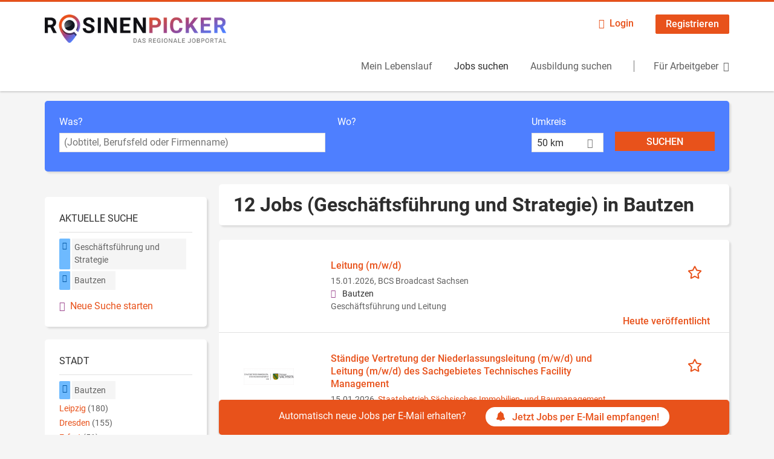

--- FILE ---
content_type: text/html; charset=utf-8
request_url: https://www.rosinenpicker.de/jobs/geschaeftsfuehrung-und-strategie/bautzen
body_size: 16823
content:
<!DOCTYPE html>
<!--[if IEMobile 7]><html class="no-js ie iem7" lang="de" dir="ltr"><![endif]-->
<!--[if lte IE 6]><html class="no-js ie lt-ie9 lt-ie8 lt-ie7" lang="de" dir="ltr"><![endif]-->
<!--[if (IE 7)&(!IEMobile)]><html class="no-js ie lt-ie9 lt-ie8" lang="de" dir="ltr"><![endif]-->
<!--[if IE 8]><html class="no-js ie lt-ie9" lang="de" dir="ltr"><![endif]-->
<!--[if (gte IE 9)|(gt IEMobile 7)]><html class="no-js ie" lang="de" dir="ltr" prefix="og: http://ogp.me/ns# content: http://purl.org/rss/1.0/modules/content/ dc: http://purl.org/dc/terms/ foaf: http://xmlns.com/foaf/0.1/ rdfs: http://www.w3.org/2000/01/rdf-schema# sioc: http://rdfs.org/sioc/ns# sioct: http://rdfs.org/sioc/types# skos: http://www.w3.org/2004/02/skos/core# xsd: http://www.w3.org/2001/XMLSchema#"><![endif]-->
<!--[if !IE]><!--><html class="no-js" lang="de" dir="ltr" prefix="og: http://ogp.me/ns# content: http://purl.org/rss/1.0/modules/content/ dc: http://purl.org/dc/terms/ foaf: http://xmlns.com/foaf/0.1/ rdfs: http://www.w3.org/2000/01/rdf-schema# sioc: http://rdfs.org/sioc/ns# sioct: http://rdfs.org/sioc/types# skos: http://www.w3.org/2004/02/skos/core# xsd: http://www.w3.org/2001/XMLSchema#"><!--<![endif]-->
<head>
  <title>12 Jobs (Geschäftsführung und Strategie) in Bautzen | Rosinenpicker</title>
  <!--[if IE]><![endif]-->
<meta charset="utf-8" />
<script>var dataLayer = window.dataLayer = window.dataLayer || []; dataLayer.push({"entityId":"15830050|15878474|15726618|15794805|15836481|15877682|15818796|15764311|15682896|15677883|15773168|15714028","entityType":"view","entityBundle":"(none)","entityUid":-1,"userRole":"anonymous","company":"(none)","companies":"(none)","occupations":"Gesch\u00e4ftsf\u00fchrung und Strategie","occupation":"Gesch\u00e4ftsf\u00fchrung und Strategie","regions":"Bautzen","region":"Bautzen","jobApplicationType":"(none)","jobSource":-1,"jobUpgrades":"(none)","employmentType":"(none)","employmentTypes":"(none)"});</script>
<script>dataLayer.push({"site_category":"Bewerber","user_category":"nicht eingeloggt"});</script>
<meta name="description" content="12 Jobs (Geschäftsführung und Strategie) in Bautzen - Jobsuche auf Rosinenpicker" />
<meta name="robots" content="noindex, noarchive, follow" />
<script type="application/ld+json">{"@context":"http:\/\/schema.org","@type":"WebSite","name":"Rosinenpicker","url":"https:\/\/www.rosinenpicker.de"}</script>
<script type="application/ld+json">{"@context":"http:\/\/schema.org","@type":"Organization","url":"https:\/\/www.rosinenpicker.de","logo":"https:\/\/www.rosinenpicker.de\/sites\/all\/themes\/lvz\/logo.png"}</script>
<link as="image" href="https://www.rosinenpicker.de/sites/all/themes/lvz/logo.png" rel="preload" />
<link as="font" href="https://www.rosinenpicker.de/profiles/recruiter/themes/epiq/dist/fonts/fontawesome-webfont.woff" type="font/woff" crossorigin="1" rel="preload" />
<link as="font" href="https://www.rosinenpicker.de/sites/all/themes/lvz/dist/fonts/roboto/Roboto-Bold.woff" crossorigin="1" type="font/woff" rel="preload" />
<link as="font" href="https://www.rosinenpicker.de/sites/all/themes/lvz/dist/fonts/roboto/Roboto-Bold.woff2" crossorigin="1" type="font/woff2" rel="preload" />
<link as="font" href="https://www.rosinenpicker.de/sites/all/themes/lvz/dist/fonts/roboto/Roboto-Italic.woff" crossorigin="1" type="font/woff" rel="preload" />
<link as="font" href="https://www.rosinenpicker.de/sites/all/themes/lvz/dist/fonts/roboto/Roboto-Italic.woff2" crossorigin="1" type="font/woff2" rel="preload" />
<link as="font" href="https://www.rosinenpicker.de/sites/all/themes/lvz/dist/fonts/roboto/Roboto-Regular.woff" crossorigin="1" type="font/woff" rel="preload" />
<link as="font" href="https://www.rosinenpicker.de/sites/all/themes/lvz/dist/fonts/roboto/Roboto-Regular.woff2" crossorigin="1" type="font/woff2" rel="preload" />
<link rel="shortcut icon" href="https://www.rosinenpicker.de/sites/all/themes/lvz/favicon.ico" type="image/vnd.microsoft.icon" />
<script>window.dataLayer = window.dataLayer || []; window.dataLayer.push();</script>
<link rel="profile" href="http://www.w3.org/1999/xhtml/vocab" />
<meta property="og:image" name="twitter:image:src" content="https://www.rosinenpicker.de/sites/all/themes/lvz/dist/images/og-image.jpg" />
<meta property="og:image" content="https://www.rosinenpicker.de/sites/all/themes/lvz/dist/images/og-image.jpg" />
<meta name="HandheldFriendly" content="true" />
<meta name="MobileOptimized" content="width" />
<meta http-equiv="cleartype" content="on" />
<link rel="apple-touch-icon" href="https://www.rosinenpicker.de/sites/all/themes/lvz/apple-touch-icon.png" />
<meta name="viewport" content="width=device-width, initial-scale=1.0, minimum-scale=1.0" />
<link rel="canonical" href="https://www.rosinenpicker.de/jobs/geschaeftsfuehrung-und-strategie/bautzen" />
<meta property="og:site_name" content="Rosinenpicker" />
<meta property="og:type" content="article" />
<meta property="og:url" content="https://www.rosinenpicker.de/jobs/geschaeftsfuehrung-und-strategie/bautzen" />
  <link type="text/css" rel="stylesheet" href="https://www.rosinenpicker.de/sites/default/files/advagg_css/css__ecI-b0vwEJN6z93gbin_rJzyoreyiqbGbvGNw-Nq9Js__v3bu_jS-KalT7VWCxG4S2YHDhQB22AbKBgcaS8N0x9U__xWFqAEw0ImCvL3rSnS2QrIth_F5hLGkybtZ1i3ZBG0A.css" media="all" />
<style>@font-face{font-family:'drop';src:local(Arial),local(Droid)}@font-face{font-family:'spinjs';src:local(Arial),local(Droid)}.ajax-progress div.throbber{font-family:spinjs !important;line-height:15px;text-indent:1px;word-spacing:33px;letter-spacing:50px;font-size:25px;font-weight:400;text-decoration:none;color:#475a69;background-color:#000}</style>
<link type="text/css" rel="stylesheet" href="https://www.rosinenpicker.de/sites/default/files/advagg_css/css__vU54MfjNdVCAsADJi8scutRkqay5Gml0xQwGlxzKiO4__InbwkTsiUsTkLUZXP3RVA3whlCiJEMudjeEvPi1nigk__xWFqAEw0ImCvL3rSnS2QrIth_F5hLGkybtZ1i3ZBG0A.css" media="all" />
<style>.ajax-progress div.throbber{font-family:spinjs !important;line-height:15px;text-indent:1px;word-spacing:33px;letter-spacing:50px;font-size:25px;font-weight:400;text-decoration:none;color:#475a69;background-color:#000}</style>
<link type="text/css" rel="stylesheet" href="https://www.rosinenpicker.de/sites/default/files/advagg_css/css__1wPaeT2frDlS-2bkzwY-GmM0HkTS6OIftTVJnxpa3fg__SpPr1dTMrq8f-DqJ4hjE0Bv_9k6ZlA5MjY6KLmTJPZU__xWFqAEw0ImCvL3rSnS2QrIth_F5hLGkybtZ1i3ZBG0A.css" media="all" />

<!--[if lte IE 8]>
<link type="text/css" rel="stylesheet" href="https://www.rosinenpicker.de/sites/default/files/advagg_css/css__rMEAeR40vdKduxlcM8NKvwnfa-56p_W2tLzaNWnC7GY__UicAQlyJT5fQap2lD5dFRQR9kC9PIFYT47bgPir0hGQ__xWFqAEw0ImCvL3rSnS2QrIth_F5hLGkybtZ1i3ZBG0A.css" media="all" />
<![endif]-->
  <script>
<!--//--><![CDATA[//><!--
function _typeof(t){return(_typeof="function"==typeof Symbol&&"symbol"==typeof Symbol.iterator?function(t){return typeof t}:function(t){return t&&"function"==typeof Symbol&&t.constructor===Symbol&&t!==Symbol.prototype?"symbol":typeof t})(t)}!function(){for(var t,e,o=[],n=window,r=n;r;){try{if(r.frames.__tcfapiLocator){t=r;break}}catch(t){}if(r===n.top)break;r=n.parent}t||(function t(){var e=n.document,o=!!n.frames.__tcfapiLocator;if(!o)if(e.body){var r=e.createElement("iframe");r.style.cssText="display:none",r.name="__tcfapiLocator",e.body.appendChild(r)}else setTimeout(t,5);return!o}(),n.__tcfapi=function(){for(var t=arguments.length,n=new Array(t),r=0;r<t;r++)n[r]=arguments[r];if(!n.length)return o;"setGdprApplies"===n[0]?n.length>3&&2===parseInt(n[1],10)&&"boolean"==typeof n[3]&&(e=n[3],"function"==typeof n[2]&&n[2]("set",!0)):"ping"===n[0]?"function"==typeof n[2]&&n[2]({gdprApplies:e,cmpLoaded:!1,cmpStatus:"stub"}):o.push(n)},n.addEventListener("message",(function(t){var e="string"==typeof t.data,o={};if(e)try{o=JSON.parse(t.data)}catch(t){}else o=t.data;var n="object"===_typeof(o)?o.__tcfapiCall:null;n&&window.__tcfapi(n.command,n.version,(function(o,r){var a={__tcfapiReturn:{returnValue:o,success:r,callId:n.callId}};t&&t.source&&t.source.postMessage&&t.source.postMessage(e?JSON.stringify(a):a,"*")}),n.parameter)}),!1))}();

//--><!]]>
</script>
<script>
<!--//--><![CDATA[//><!--
window.startTime = Date.now();
//--><!]]>
</script>
<script src="https://static.rndtech.de/cmp/2.x.x.js"></script>
<script>
<!--//--><![CDATA[//><!--
RND.CMP.initialize({debug:false,enableEmbedConsent:true,privacyLink:'/datenschutz',privacyManagerId:552568,sp:{config:{baseEndpoint:'https://cmp-sp.rosinenpicker.de',propertyHref:'https://www.rosinenpicker.de',}}});document.addEventListener('cmp-consent-given-5eb97b265852312e6a9fbf31',function(event){window.RecruiterCMPMapsConsentGiven=true;});
//--><!]]>
</script>
<script src="https://cmp-sp.rosinenpicker.de/unified/wrapperMessagingWithoutDetection.js"></script>
</head>
<body class="html not-front not-logged-in page-search page-search-job page-search-job-geschaeftsfuehrung-und-strategie page-search-job-geschaeftsfuehrung-und-strategie-bautzen i18n-de section-search sidebar-first has-branding-logo" x-ms-format-detection="none">
  <a href="#main-content" class="element-invisible element-focusable">Zum Hauptinhalt springen</a>
      <noscript aria-hidden="true"><iframe src="https://www.googletagmanager.com/ns.html?id=GTM-WHJ439W"    height="0" width="0"  title="Google Tag Manager">Google Tag Manager</iframe></noscript>  <div  class="l-page">
  <header class="l-header" role="banner">
    <div class="l-mobile-menu">
      <div class="menu">
        <button class="menu--mobile__switch svg-icon--action svg-icon">
          
<span class="recruiter-epiq-icon svg-icon"  class="recruiter-epiq-icon svg-icon">
<svg xmlns="http://www.w3.org/2000/svg" role="img" aria-labelledby="bars" viewBox="0 0 100 100">
      <title id="bars">Menü</title>
    <use
    xlink:href="https://www.rosinenpicker.de/sites/all/themes/lvz/dist/icons/defs/icons.svg?refresh2#bars"></use>
</svg>
</span>
        </button>
      </div>
      <div class="l-branding-mobile">
                              <a href="/"
               title="Rosinenpicker" rel="home"
               class="site-logo">
              <img src="https://www.rosinenpicker.de/sites/all/themes/lvz/logo.png"
                   alt="Rosinenpicker logo" width="400" height="62"/>
            </a>
                                </div>
      <a href="/jobs" class="svg-icon--action svg-icon">
        
<span class="recruiter-epiq-icon svg-icon"  class="recruiter-epiq-icon svg-icon">
<svg xmlns="http://www.w3.org/2000/svg" role="img" aria-labelledby="search" viewBox="0 0 100 100">
      <title id="search">Jobs suchen</title>
    <use
    xlink:href="https://www.rosinenpicker.de/sites/all/themes/lvz/dist/icons/defs/icons.svg?refresh2#search"></use>
</svg>
</span>
      </a>
    </div>
    <div class="l-container">
      <div class="l-branding">
                  <a href="/"
             title="Rosinenpicker" rel="home"
             class="site-logo">
            <img src="https://www.rosinenpicker.de/sites/all/themes/lvz/logo.png"
                 alt="Rosinenpicker logo" width="400" height="62"/>
          </a>
                
                      </div>

            <div class="l-navigation-container mobile-menu">
        <div class="navigation__mobile-menu-branding">
                      <a href="/"
               title="Rosinenpicker" rel="home"
               class="site-logo">
              <img src="https://www.rosinenpicker.de/sites/all/themes/lvz/logo.png"
                   alt="Rosinenpicker logo" width="400" height="62"/>
            </a>
                    <button class="mobile-menu__close svg-icon--action">
            
<span class="recruiter-epiq-icon svg-icon svg-icon--action"  class="recruiter-epiq-icon svg-icon svg-icon--action">
<svg xmlns="http://www.w3.org/2000/svg" role="img" aria-labelledby="times" viewBox="0 0 100 100">
      <title id="times">Menü schließen</title>
    <use
    xlink:href="https://www.rosinenpicker.de/sites/all/themes/lvz/dist/icons/defs/icons.svg?refresh2#times"></use>
</svg>
</span>
          </button>
        </div>
        <div class="l-navigation-top">
                      <div class="l-region l-region--navigation-top">
    <nav id="block-menu-menu-login-menu" role="navigation" aria-label="Loginmenü" class="block block--menu block-user-menu block--menu-menu-login-menu">
        <div class="block__title"><span><strong>Loginmenü</strong></span></div>
    
  <ul class="menu"><li class="first leaf"><a href="/user/login" class="login-transparent gtm-event" data-gtm-events="main_menu_click|login_button_click" data-gtm-click_text="Login" data-gtm-link_url="/user/login">Login</a></li>
<li class="last leaf"><a href="/user/register" class="epiq-button--primary gtm-event" data-gtm-events="main_menu_click|register_button_click" data-gtm-click_text="Registrieren" data-gtm-link_url="/user/register">Registrieren</a></li>
</ul></nav>
  </div>
        </div>
        <div class="l-navigation-main">
            <div class="l-region l-region--navigation">
    <nav id="block-menu-menu-applicant-menu" role="navigation" aria-label="Bewerbermenü" class="block block--menu block-main-menu block-applicant-menu block--menu-menu-applicant-menu">
        <div class="block__title"><span><strong>Bewerbermenü</strong></span></div>
    
  <ul class="menu"><li class="first leaf"><a href="/resume" title="" data-gtm-event="main_menu_click" data-gtm-click_text="Mein Lebenslauf" data-gtm-link_url="/resume" class="gtm-event">Mein Lebenslauf</a></li>
<li class="collapsed active-trail"><a href="/jobs" title="" class="active-trail active gtm-event" data-gtm-event="main_menu_click" data-gtm-click_text="Jobs suchen" data-gtm-link_url="/jobs">Jobs suchen</a></li>
<li class="leaf"><a href="/jobs/ausbildung" data-gtm-event="main_menu_click" data-gtm-click_text="Ausbildung suchen" data-gtm-link_url="/jobs/ausbildung" class="gtm-event">Ausbildung suchen</a></li>
<li class="last leaf"><a href="/recruiter" class="menu-item--switch gtm-event" data-gtm-event="main_menu_click" data-gtm-click_text="Für Arbeitgeber" data-gtm-link_url="/recruiter">Für Arbeitgeber</a></li>
</ul></nav>
  </div>
        </div>
      </div>
    </div>
  </header>

  
  
      <div class="l-search">
      <div class="l-container">
          <div class="l-region l-region--search">
    <div id="block-views-exp-job-search-search-page" class="block block--views block-search block-job-search block--views-exp-job-search-search-page">
        <div class="block__content">
    <form role="search" class="views-exposed-form-job-search-search-page recruiter-geo-search-enabled mini-exposed-filters" action="/jobs/geschaeftsfuehrung-und-strategie/bautzen" method="get" id="views-exposed-form-job-search-search-page" accept-charset="UTF-8"><div><div class="views-exposed-form">
  <div class="views-exposed-widgets clearfix">
          <div id="edit-search-wrapper" class="views-exposed-widget views-widget-filter-search_api_views_fulltext ">
                  <label for="edit-search">
            Was?          </label>
          <div class="views-widget">
            <div class="form-item form-type-autocomplete form-type-textfield form-item-search">
 <div class="form-item-input"><input class="auto_submit form-text form-autocomplete" data-search-api-autocomplete-search="search_api_views_job_search" placeholder="(Jobtitel, Berufsfeld oder Firmenname)" type="text" id="edit-search" name="search" value="" size="30" maxlength="128" /><input type="hidden" id="edit-search-autocomplete" value="https://www.rosinenpicker.de/sapi_autocomplete.php?machine_name=search_api_views_job_search" disabled="disabled" class="autocomplete" />
</div></div>
          </div>
                      </div>
                <div id="edit-job-geo-location-wrapper" class="views-exposed-widget views-widget-filter-job_geo_location has-operator ">
                  <label for="edit-job-geo-location">
            Wo?          </label>
          <div class="views-widget">
            <input id="edit-job-geo-location" type="hidden" name="job_geo_location" value="" />
<div id='root-job-geo-location'><div class='views-exposed-widget' style='visibility: hidden;'><div class='geosuggest__input-wrapper'><input type='text'></div></div></div>          </div>
                      </div>
              <div class='views-exposed-widget views-widget-filter-job_geo_location views-geo-radius'>
          <label for="edit-radius">
            Umkreis          </label>
          <div class="views-operator">
            <div class="form-item form-type-select form-item-radius">
  <div class="form-item-input"><select aria-label="Umkreis" class="formawesome-enhanced form-select" id="edit-radius" name="radius"><option value="">-</option><option value="5">5 km</option><option value="25">25 km</option><option value="50" selected="selected">50 km</option><option value="100">100 km</option><option value="200">200 km</option></select>
</div></div>
          </div>
        </div>
                          <div class="views-exposed-widget views-submit-button">
      <div class="mobile-trigger-wrapper"><div class="mobile-facets__trigger-wrapper"><a class="mobile-facets__trigger svg-icon--action svg-icon--baseline keyboard-clickable" tabindex="0" role="button">
<span class="recruiter-epiq-icon svg-icon"  class="recruiter-epiq-icon svg-icon">
<svg xmlns="http://www.w3.org/2000/svg" role="img" aria-labelledby="sliders-h" viewBox="0 0 100 100">
    <use
    xlink:href="https://www.rosinenpicker.de/sites/all/themes/lvz/dist/icons/defs/icons.svg?refresh2#sliders-h"></use>
</svg>
</span>
</a></div><div class="mobile-facets__buttons-wrapper"></div></div><div class="form-item form-type-submit form-item-Suchen">
 <input type="submit" id="edit-submit-job-search" name="Suchen" value="Suchen" class="form-submit button button--primary" />
</div>
<input class="latitude" data-geo="lat" type="hidden" name="lat" value="" />
<input class="longitude" data-geo="lng" type="hidden" name="lon" value="" />
<input class="country" data-geo="country" type="hidden" name="country" value="" />
<input class="administrative_area_level_1" data-geo="administrative_area_level_1" type="hidden" name="administrative_area_level_1" value="" />
    </div>
      </div>
</div>
</div></form>  </div>
</div>
  </div>
      </div>
    </div>
  
  
  <div class="l-main">
    <div class="l-container">
      <div class="l-content" role="main">
        <a id="main-content"></a>
                                                                          <div class="l-region l-region--content">
    <div class="view view-job-search view-id-job_search view-display-id-search_page view-dom-id-5ab23765afe2ca9e0350e77809e80b74 mini-exposed-filters--results agent-box-sticky">
            <div class="view-header">
      <h1 class="search-result-header">12 Jobs (Geschäftsführung und Strategie) in Bautzen</h1><div role="dialog" aria-hidden="true" aria-labelledby="Search dialog" aria-describedby="Modal dialog to create a new saved search for jobs" class="block-search-api-saved-searches--modal md-effect-3" data-show-automatic="true" data-show-automatic-time="10">
  <div id="block-search-api-saved-searches-job-search" class="block block--search-api-saved-searches agent-target block--search-api-saved-searches-job-search">
              <div class="block__title">Jobs per E-Mail</div>
        
    <div class="block-search-api-saved-searches__inner">
      <div class="block-search-api-saved-searches__icon">
      </div>
      <div class="block__content">
        <noscript>
  <style>form.antibot { display: none !important; }</style>
  <div class="antibot-no-js antibot-message antibot-message-warning messages warning">
    You must have JavaScript enabled to use this form.  </div>
</noscript>
<div id="search-api-saved-searches-save-form-wrapper"><form class="search-api-saved-searches-save-form antibot" action="/antibot" method="post" id="search-api-saved-searches-save-form" accept-charset="UTF-8"><div><div id="edit-description" class="form-item form-type-item">
 
<div class="description">Regelmäßig E-Mails bekommen für</div>
</div>
<div class="saved-search__search-results"> Geschäftsführung und Strategie Jobs in... </div><div class="form-item form-type-textfield form-item-mail">
  <label for="edit-mail">E-Mail <span class="form-required" title="Dieses Feld muss ausgefüllt werden.">*</span></label>
 <div class="form-item-input"><input placeholder="E-Mail" type="text" id="edit-mail" name="mail" value="" size="16" maxlength="100" class="form-text required" />
</div></div>
<input type="hidden" name="form_build_id" value="form-gF9xi79hkTMggS5IbS74JnqP-0DTSURRMssXP4LXpj0" />
<input type="hidden" name="form_id" value="search_api_saved_searches_save_form" />
<input type="hidden" name="antibot_key" value="" />
<input type="hidden" name="antibot_timestamp" value="1768470516" />
<div class="form-item form-type-submit form-item-op">
 <input type="submit" id="edit-submit" name="op" value="Jetzt aktivieren" class="form-submit button button--primary" />
</div>
<button type='button' class='hide-wide hide-narrow md-hide saved-search-button--cancel'>Abbrechen</button></div></form></div>      </div>
      <button class="md-close
                  md-hide-x                ">
        
<span class="recruiter-epiq-icon svg-icon"  class="recruiter-epiq-icon svg-icon">
<svg xmlns="http://www.w3.org/2000/svg" role="img" aria-labelledby="times" viewBox="0 0 100 100">
      <title id="times">Menü schließen</title>
    <use
    xlink:href="https://www.rosinenpicker.de/sites/all/themes/lvz/dist/icons/defs/icons.svg?refresh2#times"></use>
</svg>
</span>
<span class="hide-offscreen">Close dialog</span></button>
    </div>
  </div>
</div>
    </div>
  
  
  
      <div class="view-content">
        <div class="views-row views-row-1 views-row-odd views-row-first">
    <article id="node-15830050"  about="/job/leitung-m-w-d-15830050" typeof="sioc:Item foaf:Document" class="node node--job-per-template node-teaser no-logo node-job node--teaser node--job-per-template--teaser">

  <div class="job__logo">
              <div class="job__links mobile">
        <div class="job__savethejob">
          <span data-gtm-event="job_list_view" data-gtm-job_id="15830050" data-gtm-job_name="Leitung (m/w/d)" data-gtm-job_category="Geschäftsführung und Leitung" data-gtm-job_product="backfill" data-gtm-employer_id="-" data-gtm-employer_name="BCS Broadcast Sachsen" data-gtm-quick_application="no" class="gtm-event-viewport" data-viewport-hash="DhZyesX"></span>
<ul class="links links--inline node__links"><li class="recruiter_job_search_bookmark_anon first last"><a href="/job-bookmarks-anon/15830050?destination=search/job/geschaeftsfuehrung-und-strategie/bautzen" title="Job merken" rel="nofollow" data-nid="15830050">
<span class="recruiter-epiq-icon  svg-icon svg-icon--action"  class="recruiter-epiq-icon  svg-icon svg-icon--action">
<svg xmlns="http://www.w3.org/2000/svg" role="img" aria-labelledby="shape-star-line" viewBox="0 0 100 100">
      <title id="shape-star-line">Job merken</title>
    <use
    xlink:href="https://www.rosinenpicker.de/sites/all/themes/lvz/dist/icons/defs/icons.svg?refresh2#shape-star-line"></use>
</svg>
</span>
<span>Job merken</span></a></li>
</ul>        </div>
              </div>
      </div>

  <div class="mobile_job__content">
  <div class="job__content clearfix" class="node__content">

    <h2 class="node__title">
            <a href="https://www.rosinenpicker.de/job/leitung-m-w-d-15830050" class="gtm-event recruiter-job-link" data-gtm-event="job_click" data-gtm-job_id="15830050" data-gtm-job_name="Leitung (m/w/d)" data-gtm-job_category="Geschäftsführung und Leitung" data-gtm-job_product="backfill" data-gtm-employer_id="-" data-gtm-employer_name="BCS Broadcast Sachsen" data-gtm-quick_application="no" title="Leitung (m/w/d)">
        Leitung (m/w/d)      </a>
    </h2>

    <div class="description">
      <span class="date">
                  15.01.2026,               </span>
        <span class="recruiter-company-profile-job-organization">BCS Broadcast Sachsen</span>    </div>

    
          <div class="location">
        <span>Bautzen</span>      </div>
    
    <div class="terms">
      Geschäftsführung und Leitung    </div>

        </div>

  <div class="job__links desktop">
    <span data-gtm-event="job_list_view" data-gtm-job_id="15830050" data-gtm-job_name="Leitung (m/w/d)" data-gtm-job_category="Geschäftsführung und Leitung" data-gtm-job_product="backfill" data-gtm-employer_id="-" data-gtm-employer_name="BCS Broadcast Sachsen" data-gtm-quick_application="no" class="gtm-event-viewport" data-viewport-hash="DhZyesX"></span>
<ul class="links links--inline node__links"><li class="recruiter_job_search_bookmark_anon first last"><a href="/job-bookmarks-anon/15830050?destination=search/job/geschaeftsfuehrung-und-strategie/bautzen" title="Job merken" rel="nofollow" data-nid="15830050">
<span class="recruiter-epiq-icon  svg-icon svg-icon--action"  class="recruiter-epiq-icon  svg-icon svg-icon--action">
<svg xmlns="http://www.w3.org/2000/svg" role="img" aria-labelledby="shape-star-line" viewBox="0 0 100 100">
      <title id="shape-star-line">Job merken</title>
    <use
    xlink:href="https://www.rosinenpicker.de/sites/all/themes/lvz/dist/icons/defs/icons.svg?refresh2#shape-star-line"></use>
</svg>
</span>
<span>Job merken</span></a></li>
</ul>      </div>

      <div class="job__date">
      Heute veröffentlicht    </div>
  
</article>
  </div>
  <div class="views-row views-row-2 views-row-even">
    <article id="node-15878474"  about="/job/staendige-vertretung-der-niederlassungsleitung-m-w-d-und-leitung-m-w-d-des-sachgebietes-8" typeof="sioc:Item foaf:Document" class="node node--job-per-template node-teaser has-logo node-job node--teaser node--job-per-template--teaser">

  <div class="job__logo">
          <a href="https://www.rosinenpicker.de/job/staendige-vertretung-der-niederlassungsleitung-m-w-d-und-leitung-m-w-d-des-sachgebietes-8" class="gtm-event recruiter-job-link" data-gtm-event="job_click" data-gtm-job_id="15878474" data-gtm-job_name="Ständige Vertretung der Niederlassungsleitung (m/w/d) und Leitung (m/w/d) des Sachgebietes Technisches Facility Management" data-gtm-job_category="Geschäftsführung und Leitung | Reinigung" data-gtm-job_product="backfill" data-gtm-employer_id="116433" data-gtm-employer_name="Staatsbetrieb Sächsisches Immobilien- und Baumanagement" data-gtm-quick_application="no" title="Ständige Vertretung der Niederlassungsleitung (m/w/d) und Leitung (m/w/d) des Sachgebietes Technisches Facility Management">
        <picture  title="Staatsbetrieb Sächsisches Immobilien- und Baumanagement">
<!--[if IE 9]><video style="display: none;"><![endif]-->
<source data-srcset="https://www.rosinenpicker.de/sites/default/files/styles/squared_teaser_logo_wide_1x/public/company_logos/logo_2_2.png?itok=DGvHcCm9 1x, https://www.rosinenpicker.de/sites/default/files/styles/squared_teaser_logo_wide_2x/public/company_logos/logo_2_2.png?itok=TeMr_P0g 2x" data-aspectratio="200/200" media="(min-width: 1200px)" />
<source data-srcset="https://www.rosinenpicker.de/sites/default/files/styles/squared_teaser_logo_narrow_1x/public/company_logos/logo_2_2.png?itok=AQrxzwpR 1x, https://www.rosinenpicker.de/sites/default/files/styles/squared_teaser_logo_narrow_2x/public/company_logos/logo_2_2.png?itok=1304AtZ8 2x" data-aspectratio="200/200" media="(min-width: 800px)" />
<source data-srcset="https://www.rosinenpicker.de/sites/default/files/styles/squared_teaser_logo_small_1x/public/company_logos/logo_2_2.png?itok=oi4AjVyI 1x, https://www.rosinenpicker.de/sites/default/files/styles/squared_teaser_logo_small_2x/public/company_logos/logo_2_2.png?itok=LXYIcdjq 2x" data-aspectratio="150/150" media="(min-width: 480px)" />
<source data-srcset="https://www.rosinenpicker.de/sites/default/files/styles/squared_teaser_logo_mobile_1x/public/company_logos/logo_2_2.png?itok=T8hMxkpM 1x, https://www.rosinenpicker.de/sites/default/files/styles/squared_teaser_logo_mobile_2x/public/company_logos/logo_2_2.png?itok=B5KL_-FH 2x" data-aspectratio="200/200" media="(min-width: 0px)" />
<!--[if IE 9]></video><![endif]-->
<img  class="lazyload" data-aspectratio="" data-src="https://www.rosinenpicker.de/sites/default/files/styles/frontpage_company_logo/public/company_logos/logo_2_2.png?itok=NbTWsF9G" alt="Staatsbetrieb Sächsisches Immobilien- und Baumanagement" title="Staatsbetrieb Sächsisches Immobilien- und Baumanagement" />
</picture>      </a>
          <div class="mobile_job_badge">
          </div>
                    <div class="job__links mobile">
        <div class="job__savethejob">
          <span data-gtm-event="job_list_view" data-gtm-job_id="15878474" data-gtm-job_name="Ständige Vertretung der Niederlassungsleitung (m/w/d) und Leitung (m/w/d) des Sachgebietes Technisches Facility Management" data-gtm-job_category="Geschäftsführung und Leitung | Reinigung" data-gtm-job_product="backfill" data-gtm-employer_id="116433" data-gtm-employer_name="Staatsbetrieb Sächsisches Immobilien- und Baumanagement" data-gtm-quick_application="no" class="gtm-event-viewport" data-viewport-hash="LYPLQMc"></span>
<ul class="links links--inline node__links"><li class="recruiter_job_search_bookmark_anon first last"><a href="/job-bookmarks-anon/15878474?destination=search/job/geschaeftsfuehrung-und-strategie/bautzen" title="Job merken" rel="nofollow" data-nid="15878474">
<span class="recruiter-epiq-icon  svg-icon svg-icon--action"  class="recruiter-epiq-icon  svg-icon svg-icon--action">
<svg xmlns="http://www.w3.org/2000/svg" role="img" aria-labelledby="shape-star-line--2" viewBox="0 0 100 100">
      <title id="shape-star-line--2">Job merken</title>
    <use
    xlink:href="https://www.rosinenpicker.de/sites/all/themes/lvz/dist/icons/defs/icons.svg?refresh2#shape-star-line"></use>
</svg>
</span>
<span>Job merken</span></a></li>
</ul>        </div>
              </div>
      </div>

  <div class="mobile_job__content">
  <div class="job__content clearfix" class="node__content">

    <h2 class="node__title">
            <a href="https://www.rosinenpicker.de/job/staendige-vertretung-der-niederlassungsleitung-m-w-d-und-leitung-m-w-d-des-sachgebietes-8" class="gtm-event recruiter-job-link" data-gtm-event="job_click" data-gtm-job_id="15878474" data-gtm-job_name="Ständige Vertretung der Niederlassungsleitung (m/w/d) und Leitung (m/w/d) des Sachgebietes Technisches Facility Management" data-gtm-job_category="Geschäftsführung und Leitung | Reinigung" data-gtm-job_product="backfill" data-gtm-employer_id="116433" data-gtm-employer_name="Staatsbetrieb Sächsisches Immobilien- und Baumanagement" data-gtm-quick_application="no" title="Ständige Vertretung der Niederlassungsleitung (m/w/d) und Leitung (m/w/d) des Sachgebietes Technisches Facility Management">
        Ständige Vertretung der Niederlassungsleitung (m/w/d) und Leitung (m/w/d) des Sachgebietes Technisches Facility Management      </a>
    </h2>

    <div class="description">
      <span class="date">
                  15.01.2026,               </span>
        <span class="recruiter-company-profile-job-organization"><a href="https://www.rosinenpicker.de/unternehmen/staatsbetrieb-saechsisches-immobilien-und-baumanagement" class="gtm-event" data-gtm-event="company_name_link_click" data-gtm-jobReception="external" data-gtm-jobField="Geschäftsführung und Leitung | Reinigung" data-gtm-jobProduct="backfill" data-gtm-jobId="15878474" data-gtm-jobCompany="Staatsbetrieb Sächsisches Immobilien- und Baumanagement" data-gtm-jobCompanyId="116433" data-gtm-quick_application="no" data-gtm-action="companyProfileVisit_ss" data-gtm-category="job" data-gtm-label="Staatsbetrieb Sächsisches Immobilien- und Baumanagement">Staatsbetrieb Sächsisches Immobilien- und Baumanagement</a></span>    </div>

    
          <div class="location">
        <span>Bautzen</span>      </div>
    
    <div class="terms">
      Geschäftsführung und Leitung | Reinigung    </div>

        </div>

  <div class="job__links desktop">
    <span data-gtm-event="job_list_view" data-gtm-job_id="15878474" data-gtm-job_name="Ständige Vertretung der Niederlassungsleitung (m/w/d) und Leitung (m/w/d) des Sachgebietes Technisches Facility Management" data-gtm-job_category="Geschäftsführung und Leitung | Reinigung" data-gtm-job_product="backfill" data-gtm-employer_id="116433" data-gtm-employer_name="Staatsbetrieb Sächsisches Immobilien- und Baumanagement" data-gtm-quick_application="no" class="gtm-event-viewport" data-viewport-hash="LYPLQMc"></span>
<ul class="links links--inline node__links"><li class="recruiter_job_search_bookmark_anon first last"><a href="/job-bookmarks-anon/15878474?destination=search/job/geschaeftsfuehrung-und-strategie/bautzen" title="Job merken" rel="nofollow" data-nid="15878474">
<span class="recruiter-epiq-icon  svg-icon svg-icon--action"  class="recruiter-epiq-icon  svg-icon svg-icon--action">
<svg xmlns="http://www.w3.org/2000/svg" role="img" aria-labelledby="shape-star-line--2" viewBox="0 0 100 100">
      <title id="shape-star-line--2">Job merken</title>
    <use
    xlink:href="https://www.rosinenpicker.de/sites/all/themes/lvz/dist/icons/defs/icons.svg?refresh2#shape-star-line"></use>
</svg>
</span>
<span>Job merken</span></a></li>
</ul>      </div>

      <div class="job__date">
      Heute veröffentlicht    </div>
  
</article>
  </div>
  <div class="views-row views-row-3 views-row-odd">
    <article id="node-15726618"  about="/job/leitung-saurierpark-und-irrgarten-m-w-d-15726618" typeof="sioc:Item foaf:Document" class="node node--job-per-template node-teaser no-logo node-job node--teaser node--job-per-template--teaser">

  <div class="job__logo">
              <div class="job__links mobile">
        <div class="job__savethejob">
          <span data-gtm-event="job_list_view" data-gtm-job_id="15726618" data-gtm-job_name="Projektmanager (m/w/d)" data-gtm-job_category="Unternehmensorganisation und -strategie | Geschäftsführung und Leitung" data-gtm-job_product="backfill" data-gtm-employer_id="-" data-gtm-employer_name="Betriebsgesellschaft Bautzen mbH" data-gtm-quick_application="no" class="gtm-event-viewport" data-viewport-hash="A4uoNTQ"></span>
<ul class="links links--inline node__links"><li class="recruiter_job_search_bookmark_anon first last"><a href="/job-bookmarks-anon/15726618?destination=search/job/geschaeftsfuehrung-und-strategie/bautzen" title="Job merken" rel="nofollow" data-nid="15726618">
<span class="recruiter-epiq-icon  svg-icon svg-icon--action"  class="recruiter-epiq-icon  svg-icon svg-icon--action">
<svg xmlns="http://www.w3.org/2000/svg" role="img" aria-labelledby="shape-star-line--3" viewBox="0 0 100 100">
      <title id="shape-star-line--3">Job merken</title>
    <use
    xlink:href="https://www.rosinenpicker.de/sites/all/themes/lvz/dist/icons/defs/icons.svg?refresh2#shape-star-line"></use>
</svg>
</span>
<span>Job merken</span></a></li>
</ul>        </div>
              </div>
      </div>

  <div class="mobile_job__content">
  <div class="job__content clearfix" class="node__content">

    <h2 class="node__title">
            <a href="https://www.rosinenpicker.de/job/leitung-saurierpark-und-irrgarten-m-w-d-15726618" class="gtm-event recruiter-job-link" data-gtm-event="job_click" data-gtm-job_id="15726618" data-gtm-job_name="Projektmanager (m/w/d)" data-gtm-job_category="Unternehmensorganisation und -strategie | Geschäftsführung und Leitung" data-gtm-job_product="backfill" data-gtm-employer_id="-" data-gtm-employer_name="Betriebsgesellschaft Bautzen mbH" data-gtm-quick_application="no" title="Projektmanager (m/w/d)">
        Projektmanager (m/w/d)      </a>
    </h2>

    <div class="description">
      <span class="date">
                  15.01.2026,               </span>
        <span class="recruiter-company-profile-job-organization">Betriebsgesellschaft Bautzen mbH</span>    </div>

    
          <div class="location">
        <span>Bautzen</span>      </div>
    
    <div class="terms">
      Unternehmensorganisation und -strategie | Geschäftsführung und Leitung    </div>

        </div>

  <div class="job__links desktop">
    <span data-gtm-event="job_list_view" data-gtm-job_id="15726618" data-gtm-job_name="Projektmanager (m/w/d)" data-gtm-job_category="Unternehmensorganisation und -strategie | Geschäftsführung und Leitung" data-gtm-job_product="backfill" data-gtm-employer_id="-" data-gtm-employer_name="Betriebsgesellschaft Bautzen mbH" data-gtm-quick_application="no" class="gtm-event-viewport" data-viewport-hash="A4uoNTQ"></span>
<ul class="links links--inline node__links"><li class="recruiter_job_search_bookmark_anon first last"><a href="/job-bookmarks-anon/15726618?destination=search/job/geschaeftsfuehrung-und-strategie/bautzen" title="Job merken" rel="nofollow" data-nid="15726618">
<span class="recruiter-epiq-icon  svg-icon svg-icon--action"  class="recruiter-epiq-icon  svg-icon svg-icon--action">
<svg xmlns="http://www.w3.org/2000/svg" role="img" aria-labelledby="shape-star-line--3" viewBox="0 0 100 100">
      <title id="shape-star-line--3">Job merken</title>
    <use
    xlink:href="https://www.rosinenpicker.de/sites/all/themes/lvz/dist/icons/defs/icons.svg?refresh2#shape-star-line"></use>
</svg>
</span>
<span>Job merken</span></a></li>
</ul>      </div>

      <div class="job__date">
      Heute veröffentlicht    </div>
  
</article>
  </div>
  <div class="views-row views-row-4 views-row-even">
    <article id="node-15794805"  about="/job/projektmanager-m-w-d-15794805" typeof="sioc:Item foaf:Document" class="node node--job-per-template node-teaser no-logo node-job node--teaser node--job-per-template--teaser">

  <div class="job__logo">
              <div class="job__links mobile">
        <div class="job__savethejob">
          <span data-gtm-event="job_list_view" data-gtm-job_id="15794805" data-gtm-job_name="PROJEKTMANAGER (m/w/d)" data-gtm-job_category="Unternehmensorganisation und -strategie" data-gtm-job_product="backfill" data-gtm-employer_id="-" data-gtm-employer_name="Beteiligungs- und Betriebsgesellschaft Bautzen mbH" data-gtm-quick_application="no" class="gtm-event-viewport" data-viewport-hash="gzTfG7r"></span>
<ul class="links links--inline node__links"><li class="recruiter_job_search_bookmark_anon first last"><a href="/job-bookmarks-anon/15794805?destination=search/job/geschaeftsfuehrung-und-strategie/bautzen" title="Job merken" rel="nofollow" data-nid="15794805">
<span class="recruiter-epiq-icon  svg-icon svg-icon--action"  class="recruiter-epiq-icon  svg-icon svg-icon--action">
<svg xmlns="http://www.w3.org/2000/svg" role="img" aria-labelledby="shape-star-line--4" viewBox="0 0 100 100">
      <title id="shape-star-line--4">Job merken</title>
    <use
    xlink:href="https://www.rosinenpicker.de/sites/all/themes/lvz/dist/icons/defs/icons.svg?refresh2#shape-star-line"></use>
</svg>
</span>
<span>Job merken</span></a></li>
</ul>        </div>
              </div>
      </div>

  <div class="mobile_job__content">
  <div class="job__content clearfix" class="node__content">

    <h2 class="node__title">
            <a href="https://www.rosinenpicker.de/job/projektmanager-m-w-d-15794805" class="gtm-event recruiter-job-link" data-gtm-event="job_click" data-gtm-job_id="15794805" data-gtm-job_name="PROJEKTMANAGER (m/w/d)" data-gtm-job_category="Unternehmensorganisation und -strategie" data-gtm-job_product="backfill" data-gtm-employer_id="-" data-gtm-employer_name="Beteiligungs- und Betriebsgesellschaft Bautzen mbH" data-gtm-quick_application="no" title="PROJEKTMANAGER (m/w/d)">
        PROJEKTMANAGER (m/w/d)      </a>
    </h2>

    <div class="description">
      <span class="date">
                  15.01.2026,               </span>
        <span class="recruiter-company-profile-job-organization">Beteiligungs- und Betriebsgesellschaft Bautzen mbH</span>    </div>

    
          <div class="location">
        <span>Bautzen</span>      </div>
    
    <div class="terms">
      Unternehmensorganisation und -strategie    </div>

        </div>

  <div class="job__links desktop">
    <span data-gtm-event="job_list_view" data-gtm-job_id="15794805" data-gtm-job_name="PROJEKTMANAGER (m/w/d)" data-gtm-job_category="Unternehmensorganisation und -strategie" data-gtm-job_product="backfill" data-gtm-employer_id="-" data-gtm-employer_name="Beteiligungs- und Betriebsgesellschaft Bautzen mbH" data-gtm-quick_application="no" class="gtm-event-viewport" data-viewport-hash="gzTfG7r"></span>
<ul class="links links--inline node__links"><li class="recruiter_job_search_bookmark_anon first last"><a href="/job-bookmarks-anon/15794805?destination=search/job/geschaeftsfuehrung-und-strategie/bautzen" title="Job merken" rel="nofollow" data-nid="15794805">
<span class="recruiter-epiq-icon  svg-icon svg-icon--action"  class="recruiter-epiq-icon  svg-icon svg-icon--action">
<svg xmlns="http://www.w3.org/2000/svg" role="img" aria-labelledby="shape-star-line--4" viewBox="0 0 100 100">
      <title id="shape-star-line--4">Job merken</title>
    <use
    xlink:href="https://www.rosinenpicker.de/sites/all/themes/lvz/dist/icons/defs/icons.svg?refresh2#shape-star-line"></use>
</svg>
</span>
<span>Job merken</span></a></li>
</ul>      </div>

      <div class="job__date">
      Heute veröffentlicht    </div>
  
</article>
  </div>
  <div class="views-row views-row-5 views-row-odd">
    <article id="node-15836481"  about="/job/projektmanager-m-w-d-bau-und-technische-anlagen-15836481" typeof="sioc:Item foaf:Document" class="node node--job-per-template node-teaser no-logo node-job node--teaser node--job-per-template--teaser">

  <div class="job__logo">
              <div class="job__links mobile">
        <div class="job__savethejob">
          <span data-gtm-event="job_list_view" data-gtm-job_id="15836481" data-gtm-job_name="PROJEKTMANAGER (m/w/d) Bau und technische Anlagen" data-gtm-job_category="Bauplanung und Architektur | Unternehmensorganisation und -strategie" data-gtm-job_product="backfill" data-gtm-employer_id="-" data-gtm-employer_name="Beteiligungs- und Betriebs gesellschaft Bautzen mbH" data-gtm-quick_application="no" class="gtm-event-viewport" data-viewport-hash="9xNepEC"></span>
<ul class="links links--inline node__links"><li class="recruiter_job_search_bookmark_anon first last"><a href="/job-bookmarks-anon/15836481?destination=search/job/geschaeftsfuehrung-und-strategie/bautzen" title="Job merken" rel="nofollow" data-nid="15836481">
<span class="recruiter-epiq-icon  svg-icon svg-icon--action"  class="recruiter-epiq-icon  svg-icon svg-icon--action">
<svg xmlns="http://www.w3.org/2000/svg" role="img" aria-labelledby="shape-star-line--5" viewBox="0 0 100 100">
      <title id="shape-star-line--5">Job merken</title>
    <use
    xlink:href="https://www.rosinenpicker.de/sites/all/themes/lvz/dist/icons/defs/icons.svg?refresh2#shape-star-line"></use>
</svg>
</span>
<span>Job merken</span></a></li>
</ul>        </div>
              </div>
      </div>

  <div class="mobile_job__content">
  <div class="job__content clearfix" class="node__content">

    <h2 class="node__title">
            <a href="https://www.rosinenpicker.de/job/projektmanager-m-w-d-bau-und-technische-anlagen-15836481" class="gtm-event recruiter-job-link" data-gtm-event="job_click" data-gtm-job_id="15836481" data-gtm-job_name="PROJEKTMANAGER (m/w/d) Bau und technische Anlagen" data-gtm-job_category="Bauplanung und Architektur | Unternehmensorganisation und -strategie" data-gtm-job_product="backfill" data-gtm-employer_id="-" data-gtm-employer_name="Beteiligungs- und Betriebs gesellschaft Bautzen mbH" data-gtm-quick_application="no" title="PROJEKTMANAGER (m/w/d) Bau und technische Anlagen">
        PROJEKTMANAGER (m/w/d) Bau und technische Anlagen      </a>
    </h2>

    <div class="description">
      <span class="date">
                  14.01.2026,               </span>
        <span class="recruiter-company-profile-job-organization">Beteiligungs- und Betriebs gesellschaft Bautzen mbH</span>    </div>

    
          <div class="location">
        <span>Bautzen</span>      </div>
    
    <div class="terms">
      Bauplanung und Architektur | Unternehmensorganisation und -strategie    </div>

        </div>

  <div class="job__links desktop">
    <span data-gtm-event="job_list_view" data-gtm-job_id="15836481" data-gtm-job_name="PROJEKTMANAGER (m/w/d) Bau und technische Anlagen" data-gtm-job_category="Bauplanung und Architektur | Unternehmensorganisation und -strategie" data-gtm-job_product="backfill" data-gtm-employer_id="-" data-gtm-employer_name="Beteiligungs- und Betriebs gesellschaft Bautzen mbH" data-gtm-quick_application="no" class="gtm-event-viewport" data-viewport-hash="9xNepEC"></span>
<ul class="links links--inline node__links"><li class="recruiter_job_search_bookmark_anon first last"><a href="/job-bookmarks-anon/15836481?destination=search/job/geschaeftsfuehrung-und-strategie/bautzen" title="Job merken" rel="nofollow" data-nid="15836481">
<span class="recruiter-epiq-icon  svg-icon svg-icon--action"  class="recruiter-epiq-icon  svg-icon svg-icon--action">
<svg xmlns="http://www.w3.org/2000/svg" role="img" aria-labelledby="shape-star-line--5" viewBox="0 0 100 100">
      <title id="shape-star-line--5">Job merken</title>
    <use
    xlink:href="https://www.rosinenpicker.de/sites/all/themes/lvz/dist/icons/defs/icons.svg?refresh2#shape-star-line"></use>
</svg>
</span>
<span>Job merken</span></a></li>
</ul>      </div>

      <div class="job__date">
      Gestern veröffentlicht    </div>
  
</article>
  </div>
  <div class="views-row views-row-6 views-row-even">
    <article id="node-15877682"  about="/job/staendige-vertretung-der-niederlassungsleitung-m-w-d-und-leitung-m-w-d-des-sachgebietes-7" typeof="sioc:Item foaf:Document" class="node node--job-per-template node-teaser has-logo node-job node--teaser node--job-per-template--teaser">

  <div class="job__logo">
          <a href="https://www.rosinenpicker.de/job/staendige-vertretung-der-niederlassungsleitung-m-w-d-und-leitung-m-w-d-des-sachgebietes-7" class="gtm-event recruiter-job-link" data-gtm-event="job_click" data-gtm-job_id="15877682" data-gtm-job_name="Ständige Vertretung der Niederlassungsleitung (m/w/d) und Leitung (m/w/d) des Sachgebietes Technisches Facility Management" data-gtm-job_category="Geschäftsführung und Leitung | Reinigung" data-gtm-job_product="backfill" data-gtm-employer_id="116433" data-gtm-employer_name="Staatsbetrieb Sächsisches Immobilien- und Baumanagement" data-gtm-quick_application="no" title="Ständige Vertretung der Niederlassungsleitung (m/w/d) und Leitung (m/w/d) des Sachgebietes Technisches Facility Management">
        <picture  title="Staatsbetrieb Sächsisches Immobilien- und Baumanagement">
<!--[if IE 9]><video style="display: none;"><![endif]-->
<source data-srcset="https://www.rosinenpicker.de/sites/default/files/styles/squared_teaser_logo_wide_1x/public/company_logos/logo_2_2.png?itok=DGvHcCm9 1x, https://www.rosinenpicker.de/sites/default/files/styles/squared_teaser_logo_wide_2x/public/company_logos/logo_2_2.png?itok=TeMr_P0g 2x" data-aspectratio="200/200" media="(min-width: 1200px)" />
<source data-srcset="https://www.rosinenpicker.de/sites/default/files/styles/squared_teaser_logo_narrow_1x/public/company_logos/logo_2_2.png?itok=AQrxzwpR 1x, https://www.rosinenpicker.de/sites/default/files/styles/squared_teaser_logo_narrow_2x/public/company_logos/logo_2_2.png?itok=1304AtZ8 2x" data-aspectratio="200/200" media="(min-width: 800px)" />
<source data-srcset="https://www.rosinenpicker.de/sites/default/files/styles/squared_teaser_logo_small_1x/public/company_logos/logo_2_2.png?itok=oi4AjVyI 1x, https://www.rosinenpicker.de/sites/default/files/styles/squared_teaser_logo_small_2x/public/company_logos/logo_2_2.png?itok=LXYIcdjq 2x" data-aspectratio="150/150" media="(min-width: 480px)" />
<source data-srcset="https://www.rosinenpicker.de/sites/default/files/styles/squared_teaser_logo_mobile_1x/public/company_logos/logo_2_2.png?itok=T8hMxkpM 1x, https://www.rosinenpicker.de/sites/default/files/styles/squared_teaser_logo_mobile_2x/public/company_logos/logo_2_2.png?itok=B5KL_-FH 2x" data-aspectratio="200/200" media="(min-width: 0px)" />
<!--[if IE 9]></video><![endif]-->
<img  class="lazyload" data-aspectratio="" data-src="https://www.rosinenpicker.de/sites/default/files/styles/frontpage_company_logo/public/company_logos/logo_2_2.png?itok=NbTWsF9G" alt="Staatsbetrieb Sächsisches Immobilien- und Baumanagement" title="Staatsbetrieb Sächsisches Immobilien- und Baumanagement" />
</picture>      </a>
          <div class="mobile_job_badge">
          </div>
                    <div class="job__links mobile">
        <div class="job__savethejob">
          <span data-gtm-event="job_list_view" data-gtm-job_id="15877682" data-gtm-job_name="Ständige Vertretung der Niederlassungsleitung (m/w/d) und Leitung (m/w/d) des Sachgebietes Technisches Facility Management" data-gtm-job_category="Geschäftsführung und Leitung | Reinigung" data-gtm-job_product="backfill" data-gtm-employer_id="116433" data-gtm-employer_name="Staatsbetrieb Sächsisches Immobilien- und Baumanagement" data-gtm-quick_application="no" class="gtm-event-viewport" data-viewport-hash="Xi2yuiM"></span>
<ul class="links links--inline node__links"><li class="recruiter_job_search_bookmark_anon first last"><a href="/job-bookmarks-anon/15877682?destination=search/job/geschaeftsfuehrung-und-strategie/bautzen" title="Job merken" rel="nofollow" data-nid="15877682">
<span class="recruiter-epiq-icon  svg-icon svg-icon--action"  class="recruiter-epiq-icon  svg-icon svg-icon--action">
<svg xmlns="http://www.w3.org/2000/svg" role="img" aria-labelledby="shape-star-line--6" viewBox="0 0 100 100">
      <title id="shape-star-line--6">Job merken</title>
    <use
    xlink:href="https://www.rosinenpicker.de/sites/all/themes/lvz/dist/icons/defs/icons.svg?refresh2#shape-star-line"></use>
</svg>
</span>
<span>Job merken</span></a></li>
</ul>        </div>
              </div>
      </div>

  <div class="mobile_job__content">
  <div class="job__content clearfix" class="node__content">

    <h2 class="node__title">
            <a href="https://www.rosinenpicker.de/job/staendige-vertretung-der-niederlassungsleitung-m-w-d-und-leitung-m-w-d-des-sachgebietes-7" class="gtm-event recruiter-job-link" data-gtm-event="job_click" data-gtm-job_id="15877682" data-gtm-job_name="Ständige Vertretung der Niederlassungsleitung (m/w/d) und Leitung (m/w/d) des Sachgebietes Technisches Facility Management" data-gtm-job_category="Geschäftsführung und Leitung | Reinigung" data-gtm-job_product="backfill" data-gtm-employer_id="116433" data-gtm-employer_name="Staatsbetrieb Sächsisches Immobilien- und Baumanagement" data-gtm-quick_application="no" title="Ständige Vertretung der Niederlassungsleitung (m/w/d) und Leitung (m/w/d) des Sachgebietes Technisches Facility Management">
        Ständige Vertretung der Niederlassungsleitung (m/w/d) und Leitung (m/w/d) des Sachgebietes Technisches Facility Management      </a>
    </h2>

    <div class="description">
      <span class="date">
                  14.01.2026,               </span>
        <span class="recruiter-company-profile-job-organization"><a href="https://www.rosinenpicker.de/unternehmen/staatsbetrieb-saechsisches-immobilien-und-baumanagement" class="gtm-event" data-gtm-event="company_name_link_click" data-gtm-jobReception="external" data-gtm-jobField="Geschäftsführung und Leitung | Reinigung" data-gtm-jobProduct="backfill" data-gtm-jobId="15877682" data-gtm-jobCompany="Staatsbetrieb Sächsisches Immobilien- und Baumanagement" data-gtm-jobCompanyId="116433" data-gtm-quick_application="no" data-gtm-action="companyProfileVisit_ss" data-gtm-category="job" data-gtm-label="Staatsbetrieb Sächsisches Immobilien- und Baumanagement">Staatsbetrieb Sächsisches Immobilien- und Baumanagement</a></span>    </div>

    
          <div class="location">
        <span>Bautzen</span>      </div>
    
    <div class="terms">
      Geschäftsführung und Leitung | Reinigung    </div>

        </div>

  <div class="job__links desktop">
    <span data-gtm-event="job_list_view" data-gtm-job_id="15877682" data-gtm-job_name="Ständige Vertretung der Niederlassungsleitung (m/w/d) und Leitung (m/w/d) des Sachgebietes Technisches Facility Management" data-gtm-job_category="Geschäftsführung und Leitung | Reinigung" data-gtm-job_product="backfill" data-gtm-employer_id="116433" data-gtm-employer_name="Staatsbetrieb Sächsisches Immobilien- und Baumanagement" data-gtm-quick_application="no" class="gtm-event-viewport" data-viewport-hash="Xi2yuiM"></span>
<ul class="links links--inline node__links"><li class="recruiter_job_search_bookmark_anon first last"><a href="/job-bookmarks-anon/15877682?destination=search/job/geschaeftsfuehrung-und-strategie/bautzen" title="Job merken" rel="nofollow" data-nid="15877682">
<span class="recruiter-epiq-icon  svg-icon svg-icon--action"  class="recruiter-epiq-icon  svg-icon svg-icon--action">
<svg xmlns="http://www.w3.org/2000/svg" role="img" aria-labelledby="shape-star-line--6" viewBox="0 0 100 100">
      <title id="shape-star-line--6">Job merken</title>
    <use
    xlink:href="https://www.rosinenpicker.de/sites/all/themes/lvz/dist/icons/defs/icons.svg?refresh2#shape-star-line"></use>
</svg>
</span>
<span>Job merken</span></a></li>
</ul>      </div>

      <div class="job__date">
      Gestern veröffentlicht    </div>
  
</article>
  </div>
  <div class="views-row views-row-7 views-row-odd">
    <article id="node-15818796"  about="/job/teamleiter-logistik-m-w-d-15818796" typeof="sioc:Item foaf:Document" class="node node--job-per-template node-teaser no-logo node-job node--teaser node--job-per-template--teaser">

  <div class="job__logo">
              <div class="job__links mobile">
        <div class="job__savethejob">
          <span data-gtm-event="job_list_view" data-gtm-job_id="15818796" data-gtm-job_name="Teamleiter Logistik (m/w/d)" data-gtm-job_category="Logistik | Geschäftsführung und Leitung | Unternehmensorganisation und -strategie" data-gtm-job_product="backfill" data-gtm-employer_id="-" data-gtm-employer_name="Metro DE" data-gtm-quick_application="no" class="gtm-event-viewport" data-viewport-hash="JSxjXcv"></span>
<ul class="links links--inline node__links"><li class="recruiter_job_search_bookmark_anon first last"><a href="/job-bookmarks-anon/15818796?destination=search/job/geschaeftsfuehrung-und-strategie/bautzen" title="Job merken" rel="nofollow" data-nid="15818796">
<span class="recruiter-epiq-icon  svg-icon svg-icon--action"  class="recruiter-epiq-icon  svg-icon svg-icon--action">
<svg xmlns="http://www.w3.org/2000/svg" role="img" aria-labelledby="shape-star-line--7" viewBox="0 0 100 100">
      <title id="shape-star-line--7">Job merken</title>
    <use
    xlink:href="https://www.rosinenpicker.de/sites/all/themes/lvz/dist/icons/defs/icons.svg?refresh2#shape-star-line"></use>
</svg>
</span>
<span>Job merken</span></a></li>
</ul>        </div>
              </div>
      </div>

  <div class="mobile_job__content">
  <div class="job__content clearfix" class="node__content">

    <h2 class="node__title">
            <a href="https://www.rosinenpicker.de/job/teamleiter-logistik-m-w-d-15818796" class="gtm-event recruiter-job-link" data-gtm-event="job_click" data-gtm-job_id="15818796" data-gtm-job_name="Teamleiter Logistik (m/w/d)" data-gtm-job_category="Logistik | Geschäftsführung und Leitung | Unternehmensorganisation und -strategie" data-gtm-job_product="backfill" data-gtm-employer_id="-" data-gtm-employer_name="Metro DE" data-gtm-quick_application="no" title="Teamleiter Logistik (m/w/d)">
        Teamleiter Logistik (m/w/d)      </a>
    </h2>

    <div class="description">
      <span class="date">
                  14.01.2026,               </span>
        <span class="recruiter-company-profile-job-organization">Metro DE</span>    </div>

    
          <div class="location">
        <span>Bautzen</span>      </div>
    
    <div class="terms">
      Logistik | Geschäftsführung und Leitung | Unternehmensorganisation und -strategie    </div>

        </div>

  <div class="job__links desktop">
    <span data-gtm-event="job_list_view" data-gtm-job_id="15818796" data-gtm-job_name="Teamleiter Logistik (m/w/d)" data-gtm-job_category="Logistik | Geschäftsführung und Leitung | Unternehmensorganisation und -strategie" data-gtm-job_product="backfill" data-gtm-employer_id="-" data-gtm-employer_name="Metro DE" data-gtm-quick_application="no" class="gtm-event-viewport" data-viewport-hash="JSxjXcv"></span>
<ul class="links links--inline node__links"><li class="recruiter_job_search_bookmark_anon first last"><a href="/job-bookmarks-anon/15818796?destination=search/job/geschaeftsfuehrung-und-strategie/bautzen" title="Job merken" rel="nofollow" data-nid="15818796">
<span class="recruiter-epiq-icon  svg-icon svg-icon--action"  class="recruiter-epiq-icon  svg-icon svg-icon--action">
<svg xmlns="http://www.w3.org/2000/svg" role="img" aria-labelledby="shape-star-line--7" viewBox="0 0 100 100">
      <title id="shape-star-line--7">Job merken</title>
    <use
    xlink:href="https://www.rosinenpicker.de/sites/all/themes/lvz/dist/icons/defs/icons.svg?refresh2#shape-star-line"></use>
</svg>
</span>
<span>Job merken</span></a></li>
</ul>      </div>

      <div class="job__date">
      Gestern veröffentlicht    </div>
  
</article>
  </div>
  <div class="views-row views-row-8 views-row-even">
    <article id="node-15764311"  about="/job/leitung-im-produktiv-finanz-und-servicebereich-m-w-d-vollzeit-teilzeit-15764311" typeof="sioc:Item foaf:Document" class="node node--job-per-template node-teaser no-logo node-job node--teaser node--job-per-template--teaser">

  <div class="job__logo">
              <div class="job__links mobile">
        <div class="job__savethejob">
          <span data-gtm-event="job_list_view" data-gtm-job_id="15764311" data-gtm-job_name="Leitung im Produktiv-, Finanz- und Servicebereich (m/w/d) Vollzeit/Teilzeit" data-gtm-job_category="Geschäftsführung und Leitung" data-gtm-job_product="backfill" data-gtm-employer_id="-" data-gtm-employer_name="über jb_regio_jobanzeiger" data-gtm-quick_application="no" class="gtm-event-viewport" data-viewport-hash="biduiaB"></span>
<ul class="links links--inline node__links"><li class="recruiter_job_search_bookmark_anon first last"><a href="/job-bookmarks-anon/15764311?destination=search/job/geschaeftsfuehrung-und-strategie/bautzen" title="Job merken" rel="nofollow" data-nid="15764311">
<span class="recruiter-epiq-icon  svg-icon svg-icon--action"  class="recruiter-epiq-icon  svg-icon svg-icon--action">
<svg xmlns="http://www.w3.org/2000/svg" role="img" aria-labelledby="shape-star-line--8" viewBox="0 0 100 100">
      <title id="shape-star-line--8">Job merken</title>
    <use
    xlink:href="https://www.rosinenpicker.de/sites/all/themes/lvz/dist/icons/defs/icons.svg?refresh2#shape-star-line"></use>
</svg>
</span>
<span>Job merken</span></a></li>
</ul>        </div>
              </div>
      </div>

  <div class="mobile_job__content">
  <div class="job__content clearfix" class="node__content">

    <h2 class="node__title">
            <a href="https://www.rosinenpicker.de/job/leitung-im-produktiv-finanz-und-servicebereich-m-w-d-vollzeit-teilzeit-15764311" class="gtm-event recruiter-job-link" data-gtm-event="job_click" data-gtm-job_id="15764311" data-gtm-job_name="Leitung im Produktiv-, Finanz- und Servicebereich (m/w/d) Vollzeit/Teilzeit" data-gtm-job_category="Geschäftsführung und Leitung" data-gtm-job_product="backfill" data-gtm-employer_id="-" data-gtm-employer_name="über jb_regio_jobanzeiger" data-gtm-quick_application="no" title="Leitung im Produktiv-, Finanz- und Servicebereich (m/w/d) Vollzeit/Teilzeit">
        Leitung im Produktiv-, Finanz- und Servicebereich (m/w/d) Vollzeit/Teilzeit      </a>
    </h2>

    <div class="description">
      <span class="date">
                  13.01.2026,               </span>
        <span class="recruiter-company-profile-job-organization">über jb_regio_jobanzeiger</span>    </div>

    
          <div class="location">
        <span>Bautzen</span>      </div>
    
    <div class="terms">
      Geschäftsführung und Leitung    </div>

        </div>

  <div class="job__links desktop">
    <span data-gtm-event="job_list_view" data-gtm-job_id="15764311" data-gtm-job_name="Leitung im Produktiv-, Finanz- und Servicebereich (m/w/d) Vollzeit/Teilzeit" data-gtm-job_category="Geschäftsführung und Leitung" data-gtm-job_product="backfill" data-gtm-employer_id="-" data-gtm-employer_name="über jb_regio_jobanzeiger" data-gtm-quick_application="no" class="gtm-event-viewport" data-viewport-hash="biduiaB"></span>
<ul class="links links--inline node__links"><li class="recruiter_job_search_bookmark_anon first last"><a href="/job-bookmarks-anon/15764311?destination=search/job/geschaeftsfuehrung-und-strategie/bautzen" title="Job merken" rel="nofollow" data-nid="15764311">
<span class="recruiter-epiq-icon  svg-icon svg-icon--action"  class="recruiter-epiq-icon  svg-icon svg-icon--action">
<svg xmlns="http://www.w3.org/2000/svg" role="img" aria-labelledby="shape-star-line--8" viewBox="0 0 100 100">
      <title id="shape-star-line--8">Job merken</title>
    <use
    xlink:href="https://www.rosinenpicker.de/sites/all/themes/lvz/dist/icons/defs/icons.svg?refresh2#shape-star-line"></use>
</svg>
</span>
<span>Job merken</span></a></li>
</ul>      </div>

      <div class="job__date">
      Vor 2 Tagen veröffentlicht    </div>
  
</article>
  </div>
  <div class="views-row views-row-9 views-row-odd">
    <article id="node-15682896"  about="/job/leitung-m-w-d-15682896" typeof="sioc:Item foaf:Document" class="node node--job-per-template node-teaser no-logo node-job node--teaser node--job-per-template--teaser">

  <div class="job__logo">
              <div class="job__links mobile">
        <div class="job__savethejob">
          <span data-gtm-event="job_list_view" data-gtm-job_id="15682896" data-gtm-job_name="LEITUNG (m/w/d)" data-gtm-job_category="Geschäftsführung und Leitung" data-gtm-job_product="backfill" data-gtm-employer_id="-" data-gtm-employer_name="Beteiligungs- und Betriebsgesellschaft Bautzen mbH" data-gtm-quick_application="no" class="gtm-event-viewport" data-viewport-hash="ntR2PAa"></span>
<ul class="links links--inline node__links"><li class="recruiter_job_search_bookmark_anon first last"><a href="/job-bookmarks-anon/15682896?destination=search/job/geschaeftsfuehrung-und-strategie/bautzen" title="Job merken" rel="nofollow" data-nid="15682896">
<span class="recruiter-epiq-icon  svg-icon svg-icon--action"  class="recruiter-epiq-icon  svg-icon svg-icon--action">
<svg xmlns="http://www.w3.org/2000/svg" role="img" aria-labelledby="shape-star-line--9" viewBox="0 0 100 100">
      <title id="shape-star-line--9">Job merken</title>
    <use
    xlink:href="https://www.rosinenpicker.de/sites/all/themes/lvz/dist/icons/defs/icons.svg?refresh2#shape-star-line"></use>
</svg>
</span>
<span>Job merken</span></a></li>
</ul>        </div>
              </div>
      </div>

  <div class="mobile_job__content">
  <div class="job__content clearfix" class="node__content">

    <h2 class="node__title">
            <a href="https://www.rosinenpicker.de/job/leitung-m-w-d-15682896" class="gtm-event recruiter-job-link" data-gtm-event="job_click" data-gtm-job_id="15682896" data-gtm-job_name="LEITUNG (m/w/d)" data-gtm-job_category="Geschäftsführung und Leitung" data-gtm-job_product="backfill" data-gtm-employer_id="-" data-gtm-employer_name="Beteiligungs- und Betriebsgesellschaft Bautzen mbH" data-gtm-quick_application="no" title="LEITUNG (m/w/d)">
        LEITUNG (m/w/d)      </a>
    </h2>

    <div class="description">
      <span class="date">
                  13.01.2026,               </span>
        <span class="recruiter-company-profile-job-organization">Beteiligungs- und Betriebsgesellschaft Bautzen mbH</span>    </div>

    
          <div class="location">
        <span>Bautzen</span>      </div>
    
    <div class="terms">
      Geschäftsführung und Leitung    </div>

        </div>

  <div class="job__links desktop">
    <span data-gtm-event="job_list_view" data-gtm-job_id="15682896" data-gtm-job_name="LEITUNG (m/w/d)" data-gtm-job_category="Geschäftsführung und Leitung" data-gtm-job_product="backfill" data-gtm-employer_id="-" data-gtm-employer_name="Beteiligungs- und Betriebsgesellschaft Bautzen mbH" data-gtm-quick_application="no" class="gtm-event-viewport" data-viewport-hash="ntR2PAa"></span>
<ul class="links links--inline node__links"><li class="recruiter_job_search_bookmark_anon first last"><a href="/job-bookmarks-anon/15682896?destination=search/job/geschaeftsfuehrung-und-strategie/bautzen" title="Job merken" rel="nofollow" data-nid="15682896">
<span class="recruiter-epiq-icon  svg-icon svg-icon--action"  class="recruiter-epiq-icon  svg-icon svg-icon--action">
<svg xmlns="http://www.w3.org/2000/svg" role="img" aria-labelledby="shape-star-line--9" viewBox="0 0 100 100">
      <title id="shape-star-line--9">Job merken</title>
    <use
    xlink:href="https://www.rosinenpicker.de/sites/all/themes/lvz/dist/icons/defs/icons.svg?refresh2#shape-star-line"></use>
</svg>
</span>
<span>Job merken</span></a></li>
</ul>      </div>

      <div class="job__date">
      Vor 2 Tagen veröffentlicht    </div>
  
</article>
  </div>
  <div class="views-row views-row-10 views-row-even">
    <article id="node-15677883"  about="/job/leitung-m-w-d-saurierpark-und-irrgarten-15677883" typeof="sioc:Item foaf:Document" class="node node--job-per-template node-teaser no-logo node-job node--teaser node--job-per-template--teaser">

  <div class="job__logo">
              <div class="job__links mobile">
        <div class="job__savethejob">
          <span data-gtm-event="job_list_view" data-gtm-job_id="15677883" data-gtm-job_name="LEITUNG (M/W/D) SAURIERPARK UND IRRGARTEN" data-gtm-job_category="Geschäftsführung und Leitung" data-gtm-job_product="backfill" data-gtm-employer_id="-" data-gtm-employer_name="Beteiligungs- und Betriebs gesellschaft Bautzen mbH" data-gtm-quick_application="no" class="gtm-event-viewport" data-viewport-hash="kNSengW"></span>
<ul class="links links--inline node__links"><li class="recruiter_job_search_bookmark_anon first last"><a href="/job-bookmarks-anon/15677883?destination=search/job/geschaeftsfuehrung-und-strategie/bautzen" title="Job merken" rel="nofollow" data-nid="15677883">
<span class="recruiter-epiq-icon  svg-icon svg-icon--action"  class="recruiter-epiq-icon  svg-icon svg-icon--action">
<svg xmlns="http://www.w3.org/2000/svg" role="img" aria-labelledby="shape-star-line--10" viewBox="0 0 100 100">
      <title id="shape-star-line--10">Job merken</title>
    <use
    xlink:href="https://www.rosinenpicker.de/sites/all/themes/lvz/dist/icons/defs/icons.svg?refresh2#shape-star-line"></use>
</svg>
</span>
<span>Job merken</span></a></li>
</ul>        </div>
              </div>
      </div>

  <div class="mobile_job__content">
  <div class="job__content clearfix" class="node__content">

    <h2 class="node__title">
            <a href="https://www.rosinenpicker.de/job/leitung-m-w-d-saurierpark-und-irrgarten-15677883" class="gtm-event recruiter-job-link" data-gtm-event="job_click" data-gtm-job_id="15677883" data-gtm-job_name="LEITUNG (M/W/D) SAURIERPARK UND IRRGARTEN" data-gtm-job_category="Geschäftsführung und Leitung" data-gtm-job_product="backfill" data-gtm-employer_id="-" data-gtm-employer_name="Beteiligungs- und Betriebs gesellschaft Bautzen mbH" data-gtm-quick_application="no" title="LEITUNG (M/W/D) SAURIERPARK UND IRRGARTEN">
        LEITUNG (M/W/D) SAURIERPARK UND IRRGARTEN      </a>
    </h2>

    <div class="description">
      <span class="date">
                  12.01.2026,               </span>
        <span class="recruiter-company-profile-job-organization">Beteiligungs- und Betriebs gesellschaft Bautzen mbH</span>    </div>

    
          <div class="location">
        <span>Bautzen</span>      </div>
    
    <div class="terms">
      Geschäftsführung und Leitung    </div>

        </div>

  <div class="job__links desktop">
    <span data-gtm-event="job_list_view" data-gtm-job_id="15677883" data-gtm-job_name="LEITUNG (M/W/D) SAURIERPARK UND IRRGARTEN" data-gtm-job_category="Geschäftsführung und Leitung" data-gtm-job_product="backfill" data-gtm-employer_id="-" data-gtm-employer_name="Beteiligungs- und Betriebs gesellschaft Bautzen mbH" data-gtm-quick_application="no" class="gtm-event-viewport" data-viewport-hash="kNSengW"></span>
<ul class="links links--inline node__links"><li class="recruiter_job_search_bookmark_anon first last"><a href="/job-bookmarks-anon/15677883?destination=search/job/geschaeftsfuehrung-und-strategie/bautzen" title="Job merken" rel="nofollow" data-nid="15677883">
<span class="recruiter-epiq-icon  svg-icon svg-icon--action"  class="recruiter-epiq-icon  svg-icon svg-icon--action">
<svg xmlns="http://www.w3.org/2000/svg" role="img" aria-labelledby="shape-star-line--10" viewBox="0 0 100 100">
      <title id="shape-star-line--10">Job merken</title>
    <use
    xlink:href="https://www.rosinenpicker.de/sites/all/themes/lvz/dist/icons/defs/icons.svg?refresh2#shape-star-line"></use>
</svg>
</span>
<span>Job merken</span></a></li>
</ul>      </div>

  
</article>
  </div>
  <div class="views-row views-row-11 views-row-odd">
    <article id="node-15773168"  about="/job/leitung-im-produktiv-finanz-und-servicebereich-m-w-d-vollzeit-teilzeit-15773168" typeof="sioc:Item foaf:Document" class="node node--job-per-template node-teaser no-logo node-job node--teaser node--job-per-template--teaser">

  <div class="job__logo">
              <div class="job__links mobile">
        <div class="job__savethejob">
          <span data-gtm-event="job_list_view" data-gtm-job_id="15773168" data-gtm-job_name="Leitung im Produktiv-, Finanz- und Servicebereich (m/w/d) Vollzeit/Teilzeit" data-gtm-job_category="Geschäftsführung und Leitung" data-gtm-job_product="backfill" data-gtm-employer_id="-" data-gtm-employer_name="über jb_regio_jobanzeiger" data-gtm-quick_application="no" class="gtm-event-viewport" data-viewport-hash="HmRMjSu"></span>
<ul class="links links--inline node__links"><li class="recruiter_job_search_bookmark_anon first last"><a href="/job-bookmarks-anon/15773168?destination=search/job/geschaeftsfuehrung-und-strategie/bautzen" title="Job merken" rel="nofollow" data-nid="15773168">
<span class="recruiter-epiq-icon  svg-icon svg-icon--action"  class="recruiter-epiq-icon  svg-icon svg-icon--action">
<svg xmlns="http://www.w3.org/2000/svg" role="img" aria-labelledby="shape-star-line--11" viewBox="0 0 100 100">
      <title id="shape-star-line--11">Job merken</title>
    <use
    xlink:href="https://www.rosinenpicker.de/sites/all/themes/lvz/dist/icons/defs/icons.svg?refresh2#shape-star-line"></use>
</svg>
</span>
<span>Job merken</span></a></li>
</ul>        </div>
              </div>
      </div>

  <div class="mobile_job__content">
  <div class="job__content clearfix" class="node__content">

    <h2 class="node__title">
            <a href="https://www.rosinenpicker.de/job/leitung-im-produktiv-finanz-und-servicebereich-m-w-d-vollzeit-teilzeit-15773168" class="gtm-event recruiter-job-link" data-gtm-event="job_click" data-gtm-job_id="15773168" data-gtm-job_name="Leitung im Produktiv-, Finanz- und Servicebereich (m/w/d) Vollzeit/Teilzeit" data-gtm-job_category="Geschäftsführung und Leitung" data-gtm-job_product="backfill" data-gtm-employer_id="-" data-gtm-employer_name="über jb_regio_jobanzeiger" data-gtm-quick_application="no" title="Leitung im Produktiv-, Finanz- und Servicebereich (m/w/d) Vollzeit/Teilzeit">
        Leitung im Produktiv-, Finanz- und Servicebereich (m/w/d) Vollzeit/Teilzeit      </a>
    </h2>

    <div class="description">
      <span class="date">
                  11.01.2026,               </span>
        <span class="recruiter-company-profile-job-organization">über jb_regio_jobanzeiger</span>    </div>

    
          <div class="location">
        <span>Bautzen</span>      </div>
    
    <div class="terms">
      Geschäftsführung und Leitung    </div>

        </div>

  <div class="job__links desktop">
    <span data-gtm-event="job_list_view" data-gtm-job_id="15773168" data-gtm-job_name="Leitung im Produktiv-, Finanz- und Servicebereich (m/w/d) Vollzeit/Teilzeit" data-gtm-job_category="Geschäftsführung und Leitung" data-gtm-job_product="backfill" data-gtm-employer_id="-" data-gtm-employer_name="über jb_regio_jobanzeiger" data-gtm-quick_application="no" class="gtm-event-viewport" data-viewport-hash="HmRMjSu"></span>
<ul class="links links--inline node__links"><li class="recruiter_job_search_bookmark_anon first last"><a href="/job-bookmarks-anon/15773168?destination=search/job/geschaeftsfuehrung-und-strategie/bautzen" title="Job merken" rel="nofollow" data-nid="15773168">
<span class="recruiter-epiq-icon  svg-icon svg-icon--action"  class="recruiter-epiq-icon  svg-icon svg-icon--action">
<svg xmlns="http://www.w3.org/2000/svg" role="img" aria-labelledby="shape-star-line--11" viewBox="0 0 100 100">
      <title id="shape-star-line--11">Job merken</title>
    <use
    xlink:href="https://www.rosinenpicker.de/sites/all/themes/lvz/dist/icons/defs/icons.svg?refresh2#shape-star-line"></use>
</svg>
</span>
<span>Job merken</span></a></li>
</ul>      </div>

  
</article>
  </div>
  <div class="views-row views-row-12 views-row-even views-row-last">
    <article id="node-15714028"  about="/job/software-projektleiter-m-w-d-bautzen-15714028" typeof="sioc:Item foaf:Document" class="node node--job-per-template node-teaser has-logo node-job node--teaser node--job-per-template--teaser">

  <div class="job__logo">
          <a href="https://www.rosinenpicker.de/job/software-projektleiter-m-w-d-bautzen-15714028" class="gtm-event recruiter-job-link" data-gtm-event="job_click" data-gtm-job_id="15714028" data-gtm-job_name="Software-Projektleiter (m/w/d) in Bautzen" data-gtm-job_category="Unternehmensorganisation und -strategie" data-gtm-job_product="backfill" data-gtm-employer_id="116277" data-gtm-employer_name="DIS AG" data-gtm-quick_application="no" title="Software-Projektleiter (m/w/d) in Bautzen">
        <picture  title="DIS AG">
<!--[if IE 9]><video style="display: none;"><![endif]-->
<source data-srcset="https://www.rosinenpicker.de/sites/default/files/styles/squared_teaser_logo_wide_1x/public/company_logos/logo_rot.png?itok=z63wzXV- 1x, https://www.rosinenpicker.de/sites/default/files/styles/squared_teaser_logo_wide_2x/public/company_logos/logo_rot.png?itok=JM50IEC7 2x" data-aspectratio="200/200" media="(min-width: 1200px)" />
<source data-srcset="https://www.rosinenpicker.de/sites/default/files/styles/squared_teaser_logo_narrow_1x/public/company_logos/logo_rot.png?itok=A4mQrVnM 1x, https://www.rosinenpicker.de/sites/default/files/styles/squared_teaser_logo_narrow_2x/public/company_logos/logo_rot.png?itok=q6GDKveR 2x" data-aspectratio="200/200" media="(min-width: 800px)" />
<source data-srcset="https://www.rosinenpicker.de/sites/default/files/styles/squared_teaser_logo_small_1x/public/company_logos/logo_rot.png?itok=Spg4F33R 1x, https://www.rosinenpicker.de/sites/default/files/styles/squared_teaser_logo_small_2x/public/company_logos/logo_rot.png?itok=rspPjwvP 2x" data-aspectratio="150/150" media="(min-width: 480px)" />
<source data-srcset="https://www.rosinenpicker.de/sites/default/files/styles/squared_teaser_logo_mobile_1x/public/company_logos/logo_rot.png?itok=pg_vFFRj 1x, https://www.rosinenpicker.de/sites/default/files/styles/squared_teaser_logo_mobile_2x/public/company_logos/logo_rot.png?itok=rgsMCZs3 2x" data-aspectratio="200/200" media="(min-width: 0px)" />
<!--[if IE 9]></video><![endif]-->
<img  class="lazyload" data-aspectratio="" data-src="https://www.rosinenpicker.de/sites/default/files/styles/frontpage_company_logo/public/company_logos/logo_rot.png?itok=OQCJk5sD" alt="DIS AG" title="DIS AG" />
</picture>      </a>
          <div class="mobile_job_badge">
          </div>
                    <div class="job__links mobile">
        <div class="job__savethejob">
          <span data-gtm-event="job_list_view" data-gtm-job_id="15714028" data-gtm-job_name="Software-Projektleiter (m/w/d) in Bautzen" data-gtm-job_category="Unternehmensorganisation und -strategie" data-gtm-job_product="backfill" data-gtm-employer_id="116277" data-gtm-employer_name="DIS AG" data-gtm-quick_application="no" class="gtm-event-viewport" data-viewport-hash="Pt8fCsi"></span>
<ul class="links links--inline node__links"><li class="recruiter_job_search_bookmark_anon first last"><a href="/job-bookmarks-anon/15714028?destination=search/job/geschaeftsfuehrung-und-strategie/bautzen" title="Job merken" rel="nofollow" data-nid="15714028">
<span class="recruiter-epiq-icon  svg-icon svg-icon--action"  class="recruiter-epiq-icon  svg-icon svg-icon--action">
<svg xmlns="http://www.w3.org/2000/svg" role="img" aria-labelledby="shape-star-line--12" viewBox="0 0 100 100">
      <title id="shape-star-line--12">Job merken</title>
    <use
    xlink:href="https://www.rosinenpicker.de/sites/all/themes/lvz/dist/icons/defs/icons.svg?refresh2#shape-star-line"></use>
</svg>
</span>
<span>Job merken</span></a></li>
</ul>        </div>
              </div>
      </div>

  <div class="mobile_job__content">
  <div class="job__content clearfix" class="node__content">

    <h2 class="node__title">
            <a href="https://www.rosinenpicker.de/job/software-projektleiter-m-w-d-bautzen-15714028" class="gtm-event recruiter-job-link" data-gtm-event="job_click" data-gtm-job_id="15714028" data-gtm-job_name="Software-Projektleiter (m/w/d) in Bautzen" data-gtm-job_category="Unternehmensorganisation und -strategie" data-gtm-job_product="backfill" data-gtm-employer_id="116277" data-gtm-employer_name="DIS AG" data-gtm-quick_application="no" title="Software-Projektleiter (m/w/d) in Bautzen">
        Software-Projektleiter (m/w/d) in Bautzen      </a>
    </h2>

    <div class="description">
      <span class="date">
                  09.01.2026,               </span>
        <span class="recruiter-company-profile-job-organization">DIS AG</span>    </div>

    
          <div class="location">
        <span>Bautzen</span>      </div>
    
    <div class="terms">
      Unternehmensorganisation und -strategie    </div>

        </div>

  <div class="job__links desktop">
    <span data-gtm-event="job_list_view" data-gtm-job_id="15714028" data-gtm-job_name="Software-Projektleiter (m/w/d) in Bautzen" data-gtm-job_category="Unternehmensorganisation und -strategie" data-gtm-job_product="backfill" data-gtm-employer_id="116277" data-gtm-employer_name="DIS AG" data-gtm-quick_application="no" class="gtm-event-viewport" data-viewport-hash="Pt8fCsi"></span>
<ul class="links links--inline node__links"><li class="recruiter_job_search_bookmark_anon first last"><a href="/job-bookmarks-anon/15714028?destination=search/job/geschaeftsfuehrung-und-strategie/bautzen" title="Job merken" rel="nofollow" data-nid="15714028">
<span class="recruiter-epiq-icon  svg-icon svg-icon--action"  class="recruiter-epiq-icon  svg-icon svg-icon--action">
<svg xmlns="http://www.w3.org/2000/svg" role="img" aria-labelledby="shape-star-line--12" viewBox="0 0 100 100">
      <title id="shape-star-line--12">Job merken</title>
    <use
    xlink:href="https://www.rosinenpicker.de/sites/all/themes/lvz/dist/icons/defs/icons.svg?refresh2#shape-star-line"></use>
</svg>
</span>
<span>Job merken</span></a></li>
</ul>      </div>

  
</article>
  </div>
    </div>
  
  
  
  
      <div class="view-footer">
      <div class="agent-box"><span class="agent-info">Automatisch neue Jobs per E-Mail erhalten?</span><span class="agent-link open-modal"><a href="#save-search"><span class="recruiter-epiq-icon svg-icon" aria-hidden="true">
<svg xmlns="http://www.w3.org/2000/svg" role="img" aria-labelledby="bell" viewbox="0 0 100 100">      <title id="bell">Bell</title>    <use xlink:href="https://www.rosinenpicker.de/sites/all/themes/lvz/dist/icons/defs/icons.svg?refresh2#bell"></use></svg><p></p></span>Jetzt Jobs per E-Mail empfangen!</a></span></div>
    </div>
  
  
</div>  </div>
              </div>

      <div role="complementary" class="l-region l-region--sidebar-first mini-exposed-filters sidebar--facetapi mobile-menu"'>
<div class="navigation__mobile-menu-branding">
      <a href="/"
       title="Rosinenpicker" rel="home"
       class="site-logo">
      <img src="https://www.rosinenpicker.de/sites/all/themes/lvz/logo.png"
           alt="Rosinenpicker"/>
    </a>
    <button class="mobile-menu__close svg-icon--action">
    
<span class="recruiter-epiq-icon svg-icon svg-icon--action"  class="recruiter-epiq-icon svg-icon svg-icon--action">
<svg xmlns="http://www.w3.org/2000/svg" role="img" aria-labelledby="times--2" viewBox="0 0 100 100">
      <title id="times--2">Menü schließen</title>
    <use
    xlink:href="https://www.rosinenpicker.de/sites/all/themes/lvz/dist/icons/defs/icons.svg?refresh2#times"></use>
</svg>
</span>
  </button>
</div>
<div id="block-current-search-job-search-current-search" class="block block--current-search block--current-search-job-search-current-search">
        <div class="block__title"><span>Aktuelle Suche</span></div>
      <div class="block__content">
    <div class="current-search-item current-search-item-active current-search-item-active-items"><ul class=""><li class="active"><a href="/jobs/bautzen" rel="nofollow" class="active"><i class="facetapi-clear"></i> <span class="element-invisible"> Filter nach &lt;span class=&#039;facetapi-facet-text&#039;&gt;Geschäftsführung und Strategie&lt;/span&gt; entfernen </span></a><span class='facetapi-facet-text'>Geschäftsführung und Strategie</span></li>
<li class="active active"><a href="/jobs/geschaeftsfuehrung-und-strategie" rel="nofollow" class="active"><i class="facetapi-clear"></i> <span class="element-invisible"> Filter nach &lt;span class=&#039;facetapi-facet-text&#039;&gt;Bautzen&lt;/span&gt; entfernen </span></a><span class='facetapi-facet-text'>Bautzen</span></li>
</ul></div><a href="/jobs" class="recruiter-seo__clear-search">Neue Suche starten</a>  </div>
</div>
<div id="block-facetapi-g4chbhgffwqxiogb8phx4csrm0azazz4" class="block block--facetapi madsack-tracking-filter-click block--facetapi-g4chbhgffwqxiogb8phx4csrm0azazz4 block--menu">
        <div class="block__title"><span>Stadt</span></div>
      <div class="block__content">
    <ul class="facetapi-facetapi-links facetapi-facet-recruiter-job-region-states" id="facetapi-facet-search-apijob-search-block-recruiter-job-region-states"><li class="active leaf"><a href="/jobs/geschaeftsfuehrung-und-strategie" class="facetapi-active active" id="facetapi-link--17" title="Filter nach Bautzen entfernen"><i class="facetapi-clear"></i> </a><span class="facetapi-facet-text">Bautzen</span></li>
<li class="leaf"><a href="/jobs/geschaeftsfuehrung-und-strategie/leipzig" class="facetapi-inactive" id="facetapi-link--18"><span class="facetapi-facet-text">Leipzig</span> <span class="facetapi-link__counter">(180)</span></a></li>
<li class="leaf"><a href="/jobs/geschaeftsfuehrung-und-strategie/dresden" class="facetapi-inactive" id="facetapi-link--19"><span class="facetapi-facet-text">Dresden</span> <span class="facetapi-link__counter">(155)</span></a></li>
<li class="leaf"><a href="/jobs/geschaeftsfuehrung-und-strategie/erfurt" class="facetapi-inactive" id="facetapi-link--20"><span class="facetapi-facet-text">Erfurt</span> <span class="facetapi-link__counter">(51)</span></a></li>
<li class="leaf"><a href="/jobs/geschaeftsfuehrung-und-strategie/halle-saale" class="facetapi-inactive" id="facetapi-link--21"><span class="facetapi-facet-text">Halle (Saale)</span> <span class="facetapi-link__counter">(44)</span></a></li>
<li class="leaf"><a href="/jobs/geschaeftsfuehrung-und-strategie/magdeburg" class="facetapi-inactive" id="facetapi-link--22"><span class="facetapi-facet-text">Magdeburg</span> <span class="facetapi-link__counter">(43)</span></a></li>
<li class="leaf"><a href="/jobs/geschaeftsfuehrung-und-strategie/chemnitz" class="facetapi-inactive" id="facetapi-link--23"><span class="facetapi-facet-text">Chemnitz</span> <span class="facetapi-link__counter">(33)</span></a></li>
<li class="leaf"><a href="/jobs/geschaeftsfuehrung-und-strategie/jena" class="facetapi-inactive" id="facetapi-link--24"><span class="facetapi-facet-text">Jena</span> <span class="facetapi-link__counter">(19)</span></a></li>
<li class="leaf"><a href="/jobs/geschaeftsfuehrung-und-strategie/zwickau" class="facetapi-inactive" id="facetapi-link--25"><span class="facetapi-facet-text">Zwickau</span> <span class="facetapi-link__counter">(17)</span></a></li>
<li class="leaf"><a href="/jobs/geschaeftsfuehrung-und-strategie/halberstadt" class="facetapi-inactive" id="facetapi-link--26"><span class="facetapi-facet-text">Halberstadt</span> <span class="facetapi-link__counter">(15)</span></a></li>
<li class="leaf"><a href="/jobs/geschaeftsfuehrung-und-strategie/markkleeberg" class="facetapi-inactive" id="facetapi-link--27"><span class="facetapi-facet-text">Markkleeberg</span> <span class="facetapi-link__counter">(10)</span></a></li>
<li class="leaf"><a href="/jobs/geschaeftsfuehrung-und-strategie/weimar" class="facetapi-inactive" id="facetapi-link--28"><span class="facetapi-facet-text">Weimar</span> <span class="facetapi-link__counter">(10)</span></a></li>
<li class="leaf"><a href="/jobs/geschaeftsfuehrung-und-strategie/dessau-rosslau" class="facetapi-inactive" id="facetapi-link--29"><span class="facetapi-facet-text">Dessau-Roßlau</span> <span class="facetapi-link__counter">(9)</span></a></li>
<li class="leaf"><a href="/jobs/geschaeftsfuehrung-und-strategie/meissen" class="facetapi-inactive" id="facetapi-link--30"><span class="facetapi-facet-text">Meißen</span> <span class="facetapi-link__counter">(9)</span></a></li>
<li class="leaf"><a href="/jobs/geschaeftsfuehrung-und-strategie/riesa" class="facetapi-inactive" id="facetapi-link--31"><span class="facetapi-facet-text">Riesa</span> <span class="facetapi-link__counter">(9)</span></a></li>
</ul>  </div>
</div>
<div id="block-facetapi-izmjzjoerbiekfxpxetvxqncqhkah8gm" class="block block--facetapi madsack-tracking-filter-click block--facetapi-izmjzjoerbiekfxpxetvxqncqhkah8gm block--menu">
        <div class="block__title"><span>Art der Anstellung</span></div>
      <div class="block__content">
    <ul class="facetapi-facetapi-links facetapi-facet-field-job-employment-type-termparents-all" id="facetapi-facet-search-apijob-search-block-field-job-employment-type-termparents-all"><li class="leaf"><a href="/jobs/unbefristet/geschaeftsfuehrung-und-strategie/bautzen" class="facetapi-inactive" id="facetapi-link--33"><span class="facetapi-facet-text">Unbefristet</span> <span class="facetapi-link__counter">(12)</span></a></li>
<li class="leaf"><a href="/jobs/vollzeit/geschaeftsfuehrung-und-strategie/bautzen" class="facetapi-inactive" id="facetapi-link--34"><span class="facetapi-facet-text">Vollzeit</span> <span class="facetapi-link__counter">(12)</span></a></li>
<li class="leaf"><a href="/jobs/teilzeit/geschaeftsfuehrung-und-strategie/bautzen" class="facetapi-inactive" id="facetapi-link--35"><span class="facetapi-facet-text">Teilzeit</span> <span class="facetapi-link__counter">(2)</span></a></li>
</ul>  </div>
</div>
<div id="block-facetapi-v3nkwi4cgrji5bhgvl3k6y1dktykhuo8" class="block block--facetapi madsack-tracking-filter-click block--facetapi-v3nkwi4cgrji5bhgvl3k6y1dktykhuo8 block--menu">
        <div class="block__title"><span>Berufsfeld</span></div>
      <div class="block__content">
    <ul class="facetapi-facetapi-links facetapi-facet-field-job-occupational-fieldparents-all" id="facetapi-facet-search-apijob-search-block-field-job-occupational-fieldparents-all"><li class="active expanded"><a href="/jobs/bautzen" class="facetapi-active active" id="facetapi-link--36" title="Filter nach Geschäftsführung und Strategie entfernen"><i class="facetapi-clear"></i> </a><span class="facetapi-facet-text">Geschäftsführung und Strategie</span><div class="item-list"><ul class="active expanded"><li class="leaf first"><a href="/jobs/geschaeftsfuehrung-und-leitung/bautzen" class="facetapi-inactive" id="facetapi-link--37"><span class="facetapi-facet-text">Geschäftsführung und Leitung</span> <span class="facetapi-link__counter">(9)</span></a></li>
<li class="leaf last"><a href="/jobs/unternehmensorganisation-und-strategie/bautzen" class="facetapi-inactive" id="facetapi-link--38"><span class="facetapi-facet-text">Unternehmensorganisation und -strategie</span> <span class="facetapi-link__counter">(5)</span></a></li>
</ul></div></li>
<li class="collapsed"><a href="/jobs/einkauf-und-verkauf/bautzen" class="facetapi-inactive" id="facetapi-link--39"><span class="facetapi-facet-text">Einkauf und Verkauf</span> <span class="facetapi-link__counter">(10)</span></a></li>
<li class="collapsed"><a href="/jobs/kultur-bildung-und-soziales/bautzen" class="facetapi-inactive" id="facetapi-link--40"><span class="facetapi-facet-text">Kultur, Bildung und Soziales</span> <span class="facetapi-link__counter">(10)</span></a></li>
<li class="collapsed"><a href="/jobs/buero-und-personal/bautzen" class="facetapi-inactive" id="facetapi-link--41"><span class="facetapi-facet-text">Büro und Personal</span> <span class="facetapi-link__counter">(5)</span></a></li>
<li class="leaf"><a href="/jobs/gesundheit/bautzen" class="facetapi-inactive" id="facetapi-link--42"><span class="facetapi-facet-text">Gesundheit</span> <span class="facetapi-link__counter">(4)</span></a></li>
<li class="leaf"><a href="/jobs/gastronomie-und-tourismus/bautzen" class="facetapi-inactive" id="facetapi-link--43"><span class="facetapi-facet-text">Gastronomie und Tourismus</span> <span class="facetapi-link__counter">(3)</span></a></li>
<li class="collapsed"><a href="/jobs/handwerk-produktion-und-technik/bautzen" class="facetapi-inactive" id="facetapi-link--44"><span class="facetapi-facet-text">Handwerk, Produktion und Technik</span> <span class="facetapi-link__counter">(3)</span></a></li>
<li class="collapsed"><a href="/jobs/logistik-und-verkehr/bautzen" class="facetapi-inactive" id="facetapi-link--45"><span class="facetapi-facet-text">Logistik und Verkehr</span> <span class="facetapi-link__counter">(3)</span></a></li>
<li class="collapsed"><a href="/jobs/bauwesen/bautzen" class="facetapi-inactive" id="facetapi-link--46"><span class="facetapi-facet-text">Bauwesen</span> <span class="facetapi-link__counter">(2)</span></a></li>
<li class="collapsed"><a href="/jobs/reinigung-und-sicherheit/bautzen" class="facetapi-inactive" id="facetapi-link--47"><span class="facetapi-facet-text">Reinigung und Sicherheit</span> <span class="facetapi-link__counter">(2)</span></a></li>
</ul>  </div>
</div>
<div id="block-facetapi-7grjziaz1ea4u8vmpkwrkp1so0gq1tfn" class="block block--facetapi madsack-tracking-filter-click block--facetapi-7grjziaz1ea4u8vmpkwrkp1so0gq1tfn block--menu">
        <div class="block__title"><span>Jobs &amp; Skills</span></div>
      <div class="block__content">
    <ul class="facetapi-facetapi-links facetapi-facet-field-madsack-jobtitel" id="facetapi-facet-search-apijob-search-block-field-madsack-jobtitel"><li class="leaf"><a href="/jobs/geschaeftsfuehrung-und-strategie/teamleiter/bautzen" class="facetapi-inactive" id="facetapi-link"><span class="facetapi-facet-text">Teamleiter</span> <span class="facetapi-link__counter">(10)</span></a></li>
<li class="leaf"><a href="/jobs/geschaeftsfuehrung-und-strategie/geschaeftsfuehrer/bautzen" class="facetapi-inactive" id="facetapi-link--2"><span class="facetapi-facet-text">Geschäftsführer</span> <span class="facetapi-link__counter">(8)</span></a></li>
<li class="leaf"><a href="/jobs/geschaeftsfuehrung-und-strategie/projektmanager/bautzen" class="facetapi-inactive" id="facetapi-link--3"><span class="facetapi-facet-text">Projektmanager</span> <span class="facetapi-link__counter">(3)</span></a></li>
<li class="leaf"><a href="/jobs/geschaeftsfuehrung-und-strategie/hausmeister/bautzen" class="facetapi-inactive" id="facetapi-link--4"><span class="facetapi-facet-text">Hausmeister</span> <span class="facetapi-link__counter">(2)</span></a></li>
<li class="leaf"><a href="/jobs/geschaeftsfuehrung-und-strategie/lead/bautzen" class="facetapi-inactive" id="facetapi-link--5"><span class="facetapi-facet-text">Lead</span> <span class="facetapi-link__counter">(2)</span></a></li>
<li class="leaf"><a href="/jobs/geschaeftsfuehrung-und-strategie/logistiker/bautzen" class="facetapi-inactive" id="facetapi-link--6"><span class="facetapi-facet-text">Logistiker</span> <span class="facetapi-link__counter">(1)</span></a></li>
<li class="leaf"><a href="/jobs/geschaeftsfuehrung-und-strategie/projektleiter/bautzen" class="facetapi-inactive" id="facetapi-link--7"><span class="facetapi-facet-text">Projektleiter</span> <span class="facetapi-link__counter">(1)</span></a></li>
<li class="leaf"><a href="/jobs/geschaeftsfuehrung-und-strategie/wirtschaftsingenieur/bautzen" class="facetapi-inactive" id="facetapi-link--8"><span class="facetapi-facet-text">Wirtschaftsingenieur</span> <span class="facetapi-link__counter">(1)</span></a></li>
</ul>  </div>
</div>
</div>
          </div>
  </div>

  <footer role="contentinfo">
    <div class="l-footer">
      <div class="l-container">
          <div class="l-region l-region--footer">
    <div id="block-block-6" class="block block--block block--block-6">
        <div class="block__content">
    <p><img alt="" src="/sites/all/themes/lvz/logo_recruiter.png" style="width: 177px; height: auto;" /></p>
<ul class="social-icons">
<li class="social-icons--facebook">
  <a href="https://www.facebook.com/Rosinenpicker.de" rel="nofollow" target="_blank" data-gtm-event="footer_menu_click" data-gtm-click_text="Facebook" data-gtm-link_url="https://www.facebook.com/Rosinenpicker.de" class="gtm-event"><span>Facebook</span></a>
</li>
<li class="social-icons--instagram">
  <a href="https://www.instagram.com/rosinenpicker.de" rel="nofollow" target="_blank" data-gtm-event="footer_menu_click" data-gtm-click_text="Instagram" data-gtm-link_url="https://www.instagram.com/rosinenpicker.de" class="gtm-event"><span>Instagram</span></a>
</li>
</ul>
  </div>
</div>
<nav id="block-menu-menu-lvz-footer-menu-applicants" role="navigation" aria-label="Für Bewerber" class="block block--menu block--menu-menu-lvz-footer-menu-applicants">
        <div class="block__title h2">Für Bewerber</div>
    
  <ul class="menu"><li class="first leaf active-trail"><a href="/jobs" class="active-trail active gtm-event" data-gtm-event="footer_menu_click" data-gtm-click_text="Jobs suchen" data-gtm-link_url="/jobs">Jobs suchen</a></li>
<li class="leaf"><a href="/jobs/ausbildung" data-gtm-event="footer_menu_click" data-gtm-click_text="Ausbildung suchen" data-gtm-link_url="/jobs/ausbildung" class="gtm-event">Ausbildung suchen</a></li>
<li class="leaf"><a href="/unternehmen-suchen" data-gtm-event="footer_menu_click" data-gtm-click_text="Unternehmen suchen" data-gtm-link_url="/unternehmen-suchen" class="gtm-event">Unternehmen suchen</a></li>
<li class="last leaf"><a href="/resume" data-gtm-event="footer_menu_click" data-gtm-click_text="Mein Lebenslauf" data-gtm-link_url="/resume" class="gtm-event">Mein Lebenslauf</a></li>
</ul></nav>
<nav id="block-menu-menu-lvz-footer-menu-recruiters" role="navigation" aria-label="Für Arbeitgeber" class="block block--menu block--menu-menu-lvz-footer-menu-recruiters">
        <div class="block__title h2">Für Arbeitgeber</div>
    
  <ul class="menu"><li class="first leaf"><a href="/recruiter/produkte-und-preise" data-gtm-event="footer_menu_click" data-gtm-click_text="Produkte ansehen" data-gtm-link_url="/recruiter/produkte-und-preise" class="gtm-event">Produkte ansehen</a></li>
<li class="leaf"><a href="/company" data-gtm-event="footer_menu_click" data-gtm-click_text="Mein Unternehmensprofil" data-gtm-link_url="/company" class="gtm-event">Mein Unternehmensprofil</a></li>
<li class="leaf"><a href="/manage/job" data-gtm-event="footer_menu_click" data-gtm-click_text="Stellenanzeigen verwalten" data-gtm-link_url="/manage/job" class="gtm-event">Stellenanzeigen verwalten</a></li>

</ul></nav>
<nav id="block-menu-menu-lvz-footer-menu-general" role="navigation" aria-label="Allgemein" class="block block--menu block--menu-menu-lvz-footer-menu-general">
        <div class="block__title h2">Allgemein</div>
    
  <ul class="menu"><li class="first leaf"><a href="/recruiter/ueber-rosinenpicker" data-gtm-event="footer_menu_click" data-gtm-click_text="Über Rosinenpicker" data-gtm-link_url="/recruiter/ueber-rosinenpicker" class="gtm-event">Über Rosinenpicker</a></li>
<li class="leaf"><a href="/magazin" data-gtm-event="footer_menu_click" data-gtm-click_text="Rosinenpicker Magazin" data-gtm-link_url="/magazin" class="gtm-event">Rosinenpicker Magazin</a></li>
<li class="leaf"><a href="/recruiter/partner" data-gtm-event="footer_menu_click" data-gtm-click_text="Partner" data-gtm-link_url="/recruiter/partner" class="gtm-event">Partner</a></li>
<li class="leaf"><a href="/agb" data-gtm-event="footer_menu_click" data-gtm-click_text="AGB" data-gtm-link_url="/agb" class="gtm-event">AGB</a></li>
<li class="leaf"><a href="/datenschutzhinweise" data-gtm-event="footer_menu_click" data-gtm-click_text="Datenschutzhinweise" data-gtm-link_url="/datenschutzhinweise" class="gtm-event">Datenschutzhinweise</a></li>
<li class="leaf"><a href="/impressum" data-gtm-event="footer_menu_click" data-gtm-click_text="Impressum" data-gtm-link_url="/impressum" class="gtm-event">Impressum</a></li>
<li class="leaf"><a href="/contact" data-gtm-event="footer_menu_click" data-gtm-click_text="Kontakt zu Rosinenpicker" data-gtm-link_url="/contact" class="gtm-event">Kontakt zu Rosinenpicker</a></li>
<li class="last leaf"><a href="/# " data-cmp-privacy-manager-link="" data-gtm-event="footer_menu_click" data-gtm-click_text="Cookie-Einstellungen" data-gtm-link_url="/" class="gtm-event">Cookie-Einstellungen</a></li>
</ul></nav>
  </div>
      </div>
    </div>

          <div class="l-footer-second">
        <div class="l-container">
            <div class="l-region l-region--footer-second">
    <div id="block-block-9" class="block block--block block--block-9">
        <div class="block__content">
    <p>Rosinenpicker ehemals LVZ-JOB.de | Entwickelt durch <a href="https://www.jobiqo.com/de/loesungen/regionale-jobboerse/">jobiqo</a></p>
  </div>
</div>
  </div>
        </div>
      </div>
      </footer>

</div>
<div class="md-overlay"></div>
  <script>
<!--//--><![CDATA[//><!--
(function(w,d,s,l,i){w[l]=w[l]||[];w[l].push({'gtm.start':new Date().getTime(),event:'gtm.js'});var f=d.getElementsByTagName(s)[0];var j=d.createElement(s);var dl=l!='dataLayer'?'&l='+l:'';j.type='text/javascript';j.src='https://sst.rosinenpicker.de/gtm.js?id='+i+dl+'';j.async=true;f.parentNode.insertBefore(j,f);})(window,document,'script','dataLayer','GTM-WHJ439W');
//--><!]]>
</script>
<script src="https://www.rosinenpicker.de/sites/default/files/advagg_js/js___05QzOdhLDDaELXkZ0a7fe0S4J1SujTeSSlPL7QKDQA__o-3tktd8iM88eHZ17nlkTQZLhYHEwJK2GycPw6GVXJY__xWFqAEw0ImCvL3rSnS2QrIth_F5hLGkybtZ1i3ZBG0A.js"></script>
<script src="https://www.rosinenpicker.de/profiles/recruiter/modules/recruiter_internal/recruiter_cmp/js/rnd_sourcepoint_geosuggest.js?t8wggp"></script>
<script src="https://www.rosinenpicker.de/sites/default/files/advagg_js/js__vGtr_4axvJH_LTTOFBOyYHkcyIZJgLxuiH9TUV-t6IM__G89w2lHaRU4uYOpeyfZ1WEoLqJB70gzUKTSAQbxdylo__xWFqAEw0ImCvL3rSnS2QrIth_F5hLGkybtZ1i3ZBG0A.js"></script>
<script>
<!--//--><![CDATA[//><!--
document.createElement( "picture" );
//--><!]]>
</script>
<script src="https://www.rosinenpicker.de/sites/default/files/advagg_js/js__V6xjaK370Ab-Cgbc6GPp_fN8jedcS9MOejwaoOiF0Jo__Wo9FcsEU8Edr0Tjc9zG_sy7a0r7BCKWdYkjG_t35md8__xWFqAEw0ImCvL3rSnS2QrIth_F5hLGkybtZ1i3ZBG0A.js"></script>
<script src="https://www.rosinenpicker.de/sites/default/files/advagg_js/js__sFPiGtMG3UL_jaQ8kU0AbDAVfthhTuU5n8Wt0oKigPU__QGnT5oXyoAkrshDPCLyiuUNdkZYHlGNfdw1hW6VTAek__xWFqAEw0ImCvL3rSnS2QrIth_F5hLGkybtZ1i3ZBG0A.js"></script>
<script src="https://www.rosinenpicker.de/sites/default/files/advagg_js/js__p4xbuzCzcVz_SOXHnj5dP2cJ13v59AzjiV7DydqJaT8__hX9OYAJ_XnYGpMLdOOwYflOQCXdbXEYaiUsPWNMJId0__xWFqAEw0ImCvL3rSnS2QrIth_F5hLGkybtZ1i3ZBG0A.js"></script>
<script src="https://www.rosinenpicker.de/sites/default/files/advagg_js/js__XP5DCsQPY6MC0yZULmDacBIOjX7i7FibjaXZ_lbifeI__zAGKzw9oLAojelLb3EGtcGdoQIEX-yaJ98UAYbglv-M__xWFqAEw0ImCvL3rSnS2QrIth_F5hLGkybtZ1i3ZBG0A.js"></script>
<script src="https://www.rosinenpicker.de/sites/default/files/advagg_js/js__C-zvxpFTTVy3_UF4Gd0w0jGUCGgA3QYb5zbkj3traZc__vIPyAQQAq-CDUbofbvN5m2vkq6XWoaGRtDmT0Lrp09A__xWFqAEw0ImCvL3rSnS2QrIth_F5hLGkybtZ1i3ZBG0A.js"></script>
<script>
<!--//--><![CDATA[//><!--
jQuery.extend(Drupal.settings, {"basePath":"\/","pathPrefix":"","setHasJsCookie":0,"jqueryUpdate":{"migrateMute":true,"migrateTrace":false},"ajaxPageState":{"theme":"lvz","theme_token":"rgxZ7b79V3DjZ7CI8yhHBBLBVHPa70ifCBWH_8e-ktE","jquery_version":"3.7.1","jquery_version_token":"pmrHWgKy6Dc5sBBYO24vHuvM4oSP0odckjYefDdbneI","css":{"profiles\/recruiter\/themes\/omega\/omega\/css\/modules\/system\/system.base.css":1,"modules\/node\/node.css":1,"profiles\/recruiter\/modules\/picture\/picture_wysiwyg.css":1,"profiles\/recruiter\/themes\/omega\/omega\/css\/modules\/user\/user.base.css":1,"profiles\/recruiter\/modules\/tag1d7es_jquery_update\/replace\/jquery-ui-1.14.0\/jquery-ui.min.css":1,"modules\/overlay\/overlay-parent.css":1,"profiles\/recruiter\/modules\/hurricane\/hurricane_integration\/hurricane_ajax.css":1,"profiles\/recruiter\/modules\/hurricane\/hurricane_integration\/hurricane_autocomplete.css":1,"profiles\/recruiter\/modules\/formawesome\/css\/formawesome.base.css":1,"profiles\/recruiter\/modules\/formawesome\/css\/formawesome.theme.css":1,"profiles\/recruiter\/modules\/ctools\/css\/ctools.css":1,"profiles\/recruiter\/modules\/panels\/css\/panels.css":1,"profiles\/recruiter\/modules\/wysiwyg_linebreaks\/wysiwyg_linebreaks.css":1,"profiles\/recruiter\/modules\/search_api_autocomplete\/search_api_autocomplete.css":1,"profiles\/recruiter\/themes\/epiq\/dist\/css\/fontawesome.css":1,"sites\/all\/themes\/lvz\/dist\/css\/lvz.styles.css":1,"sites\/all\/themes\/lvz\/dist\/css\/lvz.no-query.css":1},"js":{"https:\/\/static.rndtech.de\/cmp\/2.x.x.js":1,"https:\/\/cmp-sp.rosinenpicker.de\/unified\/wrapperMessagingWithoutDetection.js":1,"profiles\/recruiter\/modules\/tag1d7es_jquery_update\/replace\/jquery\/3.7.1\/jquery.min.js":1,"profiles\/recruiter\/modules\/tag1d7es_jquery_update\/js\/jquery_migrate.js":1,"profiles\/recruiter\/modules\/tag1d7es_jquery_update\/replace\/jquery-migrate\/3\/jquery-migrate.min.js":1,"misc\/jquery-extend-3.4.0.js":1,"misc\/jquery-html-prefilter-3.5.0-backport.js":1,"misc\/jquery.once.js":1,"misc\/drupal.js":1,"profiles\/recruiter\/themes\/omega\/omega\/js\/no-js.js":1,"profiles\/recruiter\/modules\/tag1d7es_jquery_update\/js\/jquery_browser.js":1,"profiles\/recruiter\/modules\/recruiter_internal\/recruiter_cmp\/js\/rnd_sourcepoint_geosuggest.js":1,"profiles\/recruiter\/modules\/tag1d7es_jquery_update\/replace\/jquery-ui-1.14.0\/jquery-ui.min.js":1,"misc\/jquery.ba-bbq.js":1,"modules\/overlay\/overlay-parent.js":1,"profiles\/recruiter\/modules\/tag1d7es_jquery_update\/replace\/ui\/external\/jquery.cookie.js":1,"profiles\/recruiter\/modules\/tag1d7es_jquery_update\/replace\/jquery.form\/4\/jquery.form.min.js":1,"profiles\/recruiter\/modules\/hurricane\/hurricane.js":1,"profiles\/recruiter\/libraries\/spinjs\/spin.js":1,"profiles\/recruiter\/modules\/hurricane\/hurricane_spinjs\/spinjs.js":1,"profiles\/recruiter\/libraries\/selectize.js\/dist\/js\/standalone\/selectize.js":1,"profiles\/recruiter\/modules\/formawesome\/js\/formawesome.selectize-accessible.js":1,"profiles\/recruiter\/modules\/formawesome\/js\/formawesome.selectize.js":1,"misc\/form-single-submit.js":1,"misc\/states.js":1,"misc\/ajax.js":1,"profiles\/recruiter\/modules\/tag1d7es_jquery_update\/js\/jquery_update.js":1,"profiles\/recruiter\/modules\/hurricane\/hurricane_integration\/hurricane_ajax.js":1,"profiles\/recruiter\/modules\/entityreference\/js\/entityreference.js":1,"public:\/\/languages\/de_QYSYupxlW7zoWB58NfxLXwgxHO84jhhCN0wJWMCn9YM.js":1,"profiles\/recruiter\/modules\/recruiter_features\/recruiter_job_search\/js\/recruiter_job_search.js":1,"profiles\/recruiter\/modules\/antibot\/js\/antibot.js":1,"misc\/progress.js":1,"profiles\/recruiter\/modules\/recruiter_features\/recruiter_job_search_notifications\/js\/recruiter_job_search_notifications.js":1,"profiles\/recruiter\/themes\/epiq\/dist\/js\/mini_exposed_filters.js":1,"misc\/autocomplete.js":1,"profiles\/recruiter\/modules\/search_api_autocomplete\/search_api_autocomplete.js":1,"profiles\/recruiter\/modules\/picture\/lazysizes\/lazysizes.js":1,"profiles\/recruiter\/themes\/epiq\/bower_components\/hammerjs\/hammer.js":1,"profiles\/recruiter\/themes\/epiq\/dist\/js\/mobile_menu.js":1,"profiles\/recruiter\/modules\/facetapi\/facetapi.js":1,"profiles\/recruiter\/modules\/datalayer\/datalayer.js":1,"profiles\/recruiter\/modules\/hurricane\/hurricane_integration\/hurricane_autocomplete.js":1,"profiles\/recruiter\/modules\/recruiter_internal\/recruiter_job_search_autocomplete\/js\/recruiter_job_search_autocomplete.js":1,"profiles\/recruiter\/modules\/formawesome\/js\/formawesome.status.js":1,"profiles\/recruiter\/themes\/epiq\/bower_components\/jquery-tiptip\/jquery.tipTip.minified.js":1,"profiles\/recruiter\/themes\/epiq\/bower_components\/matchMedia\/matchMedia.js":1,"profiles\/recruiter\/themes\/epiq\/bower_components\/jquery-placeholder\/jquery.placeholder.js":1,"profiles\/recruiter\/themes\/epiq\/bower_components\/svgxuse\/svgxuse.js":1,"profiles\/recruiter\/themes\/epiq\/dist\/js\/dialog.js":1,"profiles\/recruiter\/themes\/epiq\/dist\/js\/dropbutton.js":1,"profiles\/recruiter\/themes\/epiq\/dist\/js\/overlay.js":1,"profiles\/recruiter\/themes\/epiq\/dist\/js\/main.js":1,"profiles\/recruiter\/themes\/epiq\/dist\/js\/polyfill.js":1,"sites\/all\/themes\/madsack\/dist\/js\/madsack.js":1,"profiles\/recruiter\/modules\/tag1d7es_jquery_update\/js\/jquery_position.js":1,"profiles\/recruiter\/modules\/picture\/picturefill\/picturefill.js":1,"profiles\/recruiter\/modules\/picture\/picture.js":1,"sites\/all\/modules\/madsack_tracking\/js\/madsack_tracking.filter_click_event.js":1,"profiles\/recruiter\/modules\/recruiter_internal\/recruiter_tracking\/js\/recruiter_tracking.gtm.js":1}},"overlay":{"paths":{"admin":"user\/*\/addressbook\/*\/create\nuser\/*\/addressbook\/*\/edit\/*\nuser\/*\/addressbook\/*\/delete\/*\nnode\/*\/access\nimport\nimport\/*\nnode\/*\/import\nnode\/*\/delete-items\nnode\/*\/log\nfield-collection\/*\/*\/edit\nfield-collection\/*\/*\/delete\nfield-collection\/*\/add\/*\/*\nnode\/*\/edit\nnode\/*\/delete\nnode\/*\/revisions\nnode\/*\/revisions\/*\/revert\nnode\/*\/revisions\/*\/delete\nnode\/add\nnode\/add\/*\noverlay\/dismiss-message\njob-bookmarks-anon\njob-bookmarks-anon\/*\nfield-collection\/*\/*\/*\nreplicate\/*\/*\nnode\/*\/replicate\nfield-collection\/*\/*\/replicate\nuser\/*\/socialmedia\nbatch\ntaxonomy\/term\/*\/edit\nuser\/*\/cancel\nuser\/*\/edit\/*\nnode\/*\/translate\nnode\/*\/translate\/*\nnode\/*\/edit\/*\nnode\/*\/revisions\/view\/*\/*\njob-posting-service\nuser\/*\/saved-searches\ncontact\nresume_set_hidden\/*\njob_unpublish\/*\nbenutzer\nbenutzer\/registrieren\njob_application_reject\/*\nresume-contact-request\/*\nresume-contact-request-approved\/*\nresume-contact-request-approved-prompt\/*\nresume-import\nuser\/verify\nrecruiter\/add-job","non_admin":"admin\/structure\/block\/demo\/*\nfield-collection\/*\/*\/view\nadmin\/reports\/status\/php\nadmin\/commerce\/orders\/*\/pdf-invoice"},"pathPrefixes":["de","id-lang"],"ajaxCallback":"overlay-ajax"},"recruiterTrackingGtmMapping":{"job_id":"job_id","job_name":"job_name","job_category":"job_category","job_product":"job_product","employer_id":"employer_id","employer_name":"employer_name","quick_application":"quick_application","jobreception":"jobReception","jobfield":"jobField","jobproduct":"jobProduct","jobid":"jobId","jobcompany":"jobCompany","jobcompanyid":"jobCompanyId","action":"action","category":"category","label":"label","click_text":"click_text","link_url":"link_url"},"better_exposed_filters":{"views":{"job_search":{"displays":{"search_page":{"filters":{"search":{"required":false},"job_geo_location":{"required":false}}}}}}},"antibot":{"forms":{"search-api-saved-searches-save-form":{"action":"\/jobs\/geschaeftsfuehrung-und-strategie\/bautzen","key":"4Uir21FWuY0f5NbdIVsnGO9kY_Yg1gzzCb-_tvCC_R1"}}},"hurricane":{"map":{"line-height":true,"text-indent":true,"word-spacing":true,"letter-spacing":true,"font-size":true,"font-weight":[null,100,200,300,400,500,600,700,800,900],"font-family":["drop","spinjs"],"text-transform":[null,"none","capitalize","uppercase"],"text-decoration":[null,"none","underline","overline","line-through","blink"],"text-align":[null,"left","right","center","justify"],"white-space":[null,"normal","pre","nowrap","pre-wrap","pre-line"],"font-style":[null,"normal","italic","oblique"],"color":false,"background-color":false}},"ajax":{"edit-submit":{"callback":"madsack_tracking_tracking_search_api_saved_searches_save_resume_form_ajax","wrapper":"search-api-saved-searches-save-form-wrapper","effect":"fade","method":"replaceWith","event":"mousedown","keypress":true,"prevent":"click","url":"\/system\/ajax","submit":{"_triggering_element_name":"op","_triggering_element_value":"Jetzt aktivieren"}}},"urlIsAjaxTrusted":{"\/system\/ajax":true,"\/jobs\/geschaeftsfuehrung-und-strategie\/bautzen":true},"search_api_autocomplete":{"search_api_views_job_search":{"delay":0,"custom_path":true}},"formawesome":{"excludes":[""]},"states":{"#edit-job-geo-location":{"visible":{":input[name=\u0022radius\u0022],dummy-empty":{"!value":"empty"},":input[name=\u0022radius\u0022],dummy-not-empty":{"!value":"not empty"}}}},"geocomplete_views_form":{"fields":[{"input":"edit-job-geo-location","root":"root-job-geo-location","dataSelector":"data-geo","logActivity":false,"autoSubmit":true,"submit":"edit-submit-job-search","placeholder":"(Ort oder 5-stellige PLZ)","returnTypes":["(regions)"],"minLength":1,"queryDelay":250,"fixtures":[{"label":"Leipzig","location":{"lat":"51.339695500000","lng":"12.373074700000"}},{"label":"Borna","location":{"lat":"51.124597700000","lng":"12.492322200000"}},{"label":"Delitzsch","location":{"lat":"51.525574000000","lng":"12.338099300000"}},{"label":"Grimma","location":{"lat":"51.236442600000","lng":"12.720231300000"}},{"label":"Altenburg","location":{"lat":"50.993120200000","lng":"12.436657200000"}},{"label":"Wurzen","location":{"lat":"51.369880600000","lng":"12.743655700000"}},{"label":"Eilenburg","location":{"lat":"51.459755700000","lng":"12.617702000000"}},{"label":"Torgau","location":{"lat":"51.557934000000","lng":"12.991583000000"}},{"label":"D\u00f6beln","location":{"lat":"51.122932200000","lng":"13.116719600000"}},{"label":"Oschatz","location":{"lat":"51.300612800000","lng":"13.105982500000"}}],"placeDetailFields":["address_components","formatted_address"],"forceGeocompleteLabel":false,"coordinatesOverride":[]}],"country":["de"],"location_bias":{"lat":51,"lng":10,"radius":500000,"strictBounds":false}},"recruiterCMP":{"geosuggestURL":"https:\/\/maps.googleapis.com\/maps\/api\/js?key=AIzaSyBpoyF3S8h8K7frv1RrWvtkMBzTaQVRKwU\u0026libraries=places\u0026language=de","embedServices":{"youtube":"YouTube Video","vimeo":"Vimeo"}},"currentPath":"search\/job\/geschaeftsfuehrung-und-strategie\/bautzen","currentPathIsAdmin":false,"baseUrl":"https:\/\/www.rosinenpicker.de","jobsPageUrl":"https:\/\/www.rosinenpicker.de\/jobs","recruiterTrackingGtmMultipleEventsSettings":{"main_menu_click":["event","click_text","link_url","event","click_text","link_url"],"login_button_click":["event"],"register_button_click":["event","click_text","link_url"]},"facetapi":{"facets":[{"limit":"5","id":"facetapi-facet-search-apijob-search-block-recruiter-job-region-states","searcher":"search_api@job_search","realmName":"block","facetName":"recruiter_job_region_states","queryType":null,"widget":"facetapi_links","showMoreText":"mehr \u00bb","showFewerText":"Show fewer"},{"limit":"5","id":"facetapi-facet-search-apijob-search-block-field-job-employment-type-termparents-all","searcher":"search_api@job_search","realmName":"block","facetName":"field_job_employment_type_term:parents_all","queryType":null,"widget":"facetapi_links","showMoreText":"mehr \u00bb","showFewerText":"Show fewer"},{"limit":"5","id":"facetapi-facet-search-apijob-search-block-field-job-occupational-fieldparents-all","searcher":"search_api@job_search","realmName":"block","facetName":"field_job_occupational_field:parents_all","queryType":null,"widget":"facetapi_links","showMoreText":"mehr \u00bb","showFewerText":"Show fewer"},{"limit":"5","id":"facetapi-facet-search-apijob-search-block-field-madsack-jobtitel","searcher":"search_api@job_search","realmName":"block","facetName":"field_madsack_jobtitel","queryType":null,"widget":"facetapi_links","showMoreText":"mehr \u00bb","showFewerText":"Show fewer"}]},"dataLayer":{"languages":{"en":{"language":"en","name":"English","native":"English","direction":"0","enabled":"0","plurals":"0","formula":"","domain":"","prefix":"en","weight":"0","javascript":""},"de":{"language":"de","name":"German","native":"Deutsch","direction":"0","enabled":"1","plurals":"2","formula":"($n!=1)","domain":"","prefix":"de","weight":"0","javascript":"QYSYupxlW7zoWB58NfxLXwgxHO84jhhCN0wJWMCn9YM"},"id-lang":{"language":"id-lang","name":"ID","native":"ID","direction":"0","enabled":"1","plurals":"0","formula":"","domain":"","prefix":"id-lang","weight":"0","javascript":"VvKIpWDMQY26bhqo_K529QTPNpUsIsXScUNUaCw7Hz0"},"jq":{"language":"jq","name":"Jobiqo","native":"Jobiqo","direction":"0","enabled":"0","plurals":"0","formula":"","domain":"","prefix":"jq","weight":"0","javascript":""}},"defaultLang":"de"},"epiqFormLabelFocusDisable":true});
//--><!]]>
</script>
<script src="https://www.rosinenpicker.de/sites/default/files/advagg_js/js__Ry92YMpf5NIv09rythobh8vSikka1flvcu7KlHDc_Pw__GYbP6aDkD2imuiGlpeJcZINy_SOwKLzLN_kHL6bOHLY__xWFqAEw0ImCvL3rSnS2QrIth_F5hLGkybtZ1i3ZBG0A.js"></script>
<script>
<!--//--><![CDATA[//><!--
dataLayer.push({"event":"jobSearch"});
//--><!]]>
</script>
<script src="https://www.rosinenpicker.de/sites/default/files/advagg_js/js__T8dfb_Thv8zi8xlPh2LDlGHYPyDr1v7vnWPYH8PT3YQ__uDszxBAjSlDUqgaKEDVYGsPRCulZI_qSBBU8F0GDqfY__xWFqAEw0ImCvL3rSnS2QrIth_F5hLGkybtZ1i3ZBG0A.js"></script>
</body>
</html>
